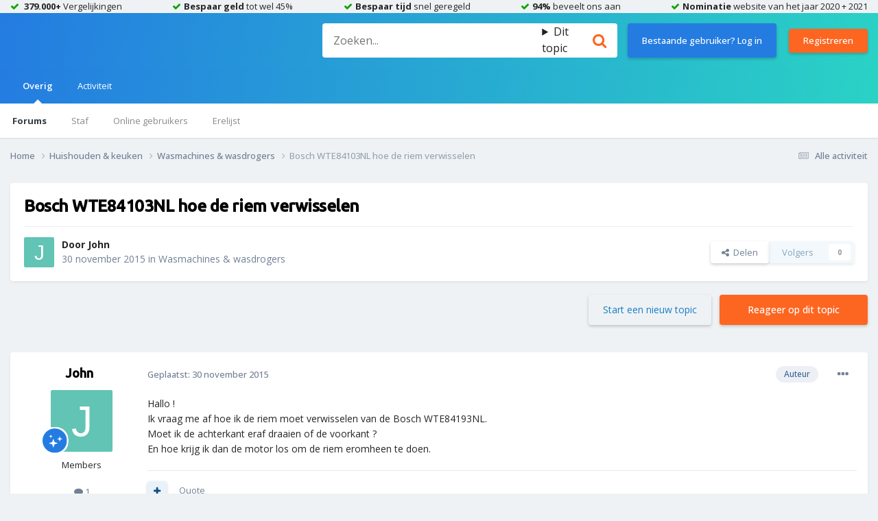

--- FILE ---
content_type: text/html;charset=UTF-8
request_url: https://community.slimster.nl/topic/110-bosch-wte84103nl-hoe-de-riem-verwisselen/
body_size: 19624
content:
<!DOCTYPE html>
<html lang="en-US" dir="ltr">
	<head>
		<meta charset="utf-8">
        
            

<!-- IPS Data Layer Start -->
<script>
    /* IPS Configuration */
    const IpsDataLayerConfig = {"_events":{"account_login":{"enabled":true,"formatted_name":"community_account_login"},"account_logout":{"enabled":true,"formatted_name":"community_account_logout"},"account_register":{"enabled":true,"formatted_name":"community_account_register"},"content_comment":{"enabled":true,"formatted_name":"community_content_comment"},"content_create":{"enabled":true,"formatted_name":"community_content_create"},"content_react":{"enabled":true,"formatted_name":"community_content_react"},"content_view":{"enabled":false,"formatted_name":"community_content_view"},"search":{"enabled":true,"formatted_name":"community_search"}},"_properties":{"content_container_url":{"event_keys":["content_*","filter_*","sort","file_download"],"pii":false,"formatted_name":"content_container_url","enabled":true,"type":"string","page_level":true},"content_id":{"event_keys":["content_*","file_download"],"pii":false,"formatted_name":"content_id","enabled":true,"type":"number","page_level":true},"author_name":{"event_keys":["content_*","social_reply","file_download"],"pii":true,"formatted_name":"author_name","enabled":true,"type":"string","page_level":true},"content_title":{"event_keys":["content_*","file_download"],"pii":true,"formatted_name":"content_title","enabled":true,"type":"string","page_level":true},"content_url":{"event_keys":["content_*","file_download"],"pii":false,"formatted_name":"content_url","enabled":true,"type":"string","page_level":true},"author_id":{"event_keys":["content_*","social_reply","file_download"],"pii":true,"formatted_name":"author_id","enabled":true,"type":"number | string","replace_with_sso":true,"page_level":true},"comment_type":{"event_keys":["content_comment","content_react","content_quote"],"pii":false,"formatted_name":"comment_type","enabled":true,"type":"string","page_level":false},"comment_url":{"event_keys":["content_comment","content_react","content_quote"],"pii":false,"formatted_name":"comment_url","enabled":true,"type":"string","page_level":false},"community_area":{"event_keys":["filter_*","sort"],"pii":false,"formatted_name":"community_area","enabled":true,"type":"string","page_level":true},"content_age":{"event_keys":["content_*","file_download"],"pii":false,"formatted_name":"content_age","enabled":true,"type":"number","page_level":true},"content_area":{"event_keys":["content_*","filter_*","sort","file_download"],"pii":false,"formatted_name":"content_area","enabled":true,"type":"string","page_level":true},"content_container_id":{"event_keys":["content_*","filter_*","sort","file_download"],"pii":false,"formatted_name":"content_container_id","enabled":true,"type":"number","page_level":true},"content_container_name":{"event_keys":["content_*","filter_*","sort","file_download"],"pii":false,"formatted_name":"content_container_name","enabled":true,"type":"string","page_level":true},"content_container_path":{"event_keys":["content_*"],"pii":false,"formatted_name":"content_container_path","enabled":false,"type":"array","page_level":true,"default":[]},"content_container_type":{"event_keys":["content_*","filter_*","sort","file_download"],"pii":false,"formatted_name":"content_container_type","enabled":true,"type":"string","page_level":true},"content_type":{"event_keys":["content_*","filter_*","sort","file_download"],"pii":false,"formatted_name":"content_type","enabled":true,"type":"string","page_level":true},"file_name":{"event_keys":["file_download"],"pii":false,"formatted_name":"file_name","enabled":true,"type":"string","page_level":false},"ips_time":{"event_keys":["*"],"pii":false,"formatted_name":"ips_time","enabled":true,"type":"number","page_level":true},"page_number":{"event_keys":["content_view","query","filter","sort"],"pii":false,"formatted_name":"page_number","enabled":true,"type":"number","page_level":true},"comment_id":{"event_keys":["content_comment","content_react","content_quote"],"pii":false,"formatted_name":"comment_id","enabled":true,"type":"number","page_level":false},"logged_in":{"event_keys":[],"pii":false,"formatted_name":"logged_in","enabled":true,"type":"number","page_level":true},"logged_in_time":{"event_keys":[],"pii":false,"formatted_name":"logged_in_time","enabled":true,"type":"number","page_level":true},"member_group":{"event_keys":[],"pii":false,"formatted_name":"member_group","enabled":true,"type":"string","page_level":true},"member_group_id":{"event_keys":[],"pii":false,"formatted_name":"member_group_id","enabled":true,"type":"number","page_level":true},"member_id":{"event_keys":[],"pii":true,"formatted_name":"member_id","enabled":true,"type":"number | string","page_level":true,"replace_with_sso":true},"member_name":{"event_keys":[],"pii":true,"formatted_name":"member_name","enabled":true,"type":"string","page_level":true},"profile_group":{"event_keys":["social_*"],"pii":false,"formatted_name":"profile_group","enabled":true,"type":"string","page_level":true},"profile_group_id":{"event_keys":["social_*"],"pii":false,"formatted_name":"profile_group_id","enabled":true,"type":"number","page_level":true},"profile_id":{"event_keys":["social_*"],"pii":true,"formatted_name":"profile_id","enabled":true,"type":"number | string","page_level":true,"replace_with_sso":true},"profile_name":{"event_keys":["social_*"],"pii":true,"formatted_name":"profile_name","enabled":true,"type":"string","page_level":true},"reaction_type":{"event_keys":["content_react"],"pii":false,"formatted_name":"reaction_type","enabled":true,"type":"string","page_level":false},"sort_by":{"event_keys":["*sort"],"pii":false,"formatted_name":"sort_by","enabled":true,"type":"string","page_level":true},"sort_direction":{"event_keys":["*sort"],"pii":false,"formatted_name":"sort_direction","enabled":true,"type":"string","page_level":true},"view_location":{"event_keys":["*_view"],"pii":false,"formatted_name":"view_location","enabled":true,"type":"string","page_level":true,"default":"page"},"query":{"event_keys":["search"],"pii":false,"formatted_name":"query","enabled":true,"type":"string","page_level":false},"filter_title":{"event_keys":["filter_*"],"pii":false,"formatted_name":"filter_title","enabled":true,"type":"string","page_level":false},"ips_key":{"event_keys":["*"],"pii":false,"formatted_name":"ips_key","enabled":false,"type":"string","page_level":true}},"_pii":true,"_pii_groups":[["author_id","author_name"],["member_id","member_name"],["profile_id","profile_name"]]};

    /* IPS Context */
    const IpsDataLayerContext = {"content_container_url":"https:\/\/community.slimster.nl\/forum\/24-wasmachines-wasdrogers\/","content_id":110,"author_name":"John","content_title":"Bosch WTE84103NL hoe de riem verwisselen","content_url":"https:\/\/community.slimster.nl\/topic\/110-bosch-wte84103nl-hoe-de-riem-verwisselen\/","author_id":135,"community_area":"Forum","content_age":3702,"content_area":"Forum","content_container_id":24,"content_container_name":"Wasmachines &amp; wasdrogers","content_container_type":"forums","content_type":"topic","ips_time":null,"page_number":null,"logged_in":0,"logged_in_time":null,"member_group":"Guests","member_group_id":2,"member_id":null,"member_name":null,"profile_group":null,"profile_group_id":null,"profile_id":null,"profile_name":null,"sort_by":null,"sort_direction":null,"view_location":"page"};

    /* IPS Events */
    const IpsDataLayerEvents = [];
</script>


<!-- Handlers -->

<!-- Initializers -->
<script> let initcodegtm = context => { if ( !(context instanceof Object) ) { return; } /* Set the key and time */ let ips_time = IpsDataLayerConfig._properties.ips_time.enabled ? IpsDataLayerConfig._properties.ips_time.formatted_name : false; let ips_key = IpsDataLayerConfig._properties.ips_key.enabled ? IpsDataLayerConfig._properties.ips_key.formatted_name : false; if ( ips_time ) { context[ips_time] = Math.floor( Date.now() / 1000 ); } if ( ips_key ) { let s = i => { return Math.floor((1 + Math.random()) * Math.pow(16, i)) .toString(16) .substring(1); }; let mt = Date.now(); let sec = Math.floor(mt / 1000); let secString = sec.toString(16); secString = secString.substring( secString.length - 8 ); let ms = ( mt - ( sec * 1000 ) ) * 1000; /* milliseconds*/ let msString = (ms + 0x100000).toString(16).substring(1); let randomId = secString + msString + s(1) + '.' + s(4) + s(4); context[ips_key] = randomId; } for ( let i in context ) { if ( context[i] === null ) { context[i] = undefined; } } try { if (context instanceof Object) { window.dataLayer = window.dataLayer || []; window.dataLayer.push(context); return; } Debug.log( 'Invalid Data Layer Context: The IPS GTM Data Layer Initializer failed because the context wasn\'t an Object' ); } catch (e) { Debug.error('Bad Data Layer Initializer: Event initializer failed!'); } }; initcodegtm(IpsDataLayerContext || {}); </script>
<!-- END Initializers -->

<!-- Head Snippets -->

<!-- Google Tag Manager -->
<script>(function(w,d,s,l,i){w[l]=w[l]||[];w[l].push({'gtm.start':
new Date().getTime(),event:'gtm.js'});var f=d.getElementsByTagName(s)[0],
j=d.createElement(s),dl=l!='dataLayer'?'&l='+l:'';j.async=true;j.src=
'https://www.googletagmanager.com/gtm.js?id='+i+dl;f.parentNode.insertBefore(j,f);
})(window,document,'script','dataLayer','GTM-K72BH8');</script>
<!-- End Google Tag Manager -->

<!-- END Head Snippets -->

<!-- Event Callbacks -->
<script>
const IpsDataLayerEventHandlers = [
    ( () => _event => { try { if ( (_event._properties instanceof Object) && (typeof _event._key === 'string')) { window.dataLayer = window.dataLayer || []; let properties = {}; for ( let pKey in _event._properties ) { properties[_event._key + '.' + pKey] = _event._properties[pKey]; } window.dataLayer.push( { ...properties, 'event': _event._key } ); return; } Debug.log( 'Invalid Data Layer Event: An event wasn\'t processed by the IPS GTM Data Layer Handler. The event\'s _key has to be a string, and its _properties has to be an Object.' ); } catch (e) { Debug.error( e ); } } )
];
</script>
<!-- END Event Callbacks -->

<!-- Properties Callbacks -->
<script>
const IpsDataLayerPropertiesHandlers = [
    ( () => _properties => { try { if ( _properties instanceof Object ) { delete _properties.event; /* this cannot be set since this handler is NOT for adding GTM events*/ window.dataLayer = window.dataLayer || []; window.dataLayer.push( _properties ); } } catch (e) { Debug.error( e ); } } )
];
</script>
<!-- END Properties Callbacks -->

<!-- END Handlers -->

<!-- IPS Data Layer End -->
        
		<title>Bosch WTE84103NL hoe de riem verwisselen - Wasmachines &amp; wasdrogers - Slimster Community</title>
		
		
		
		

	<meta name="viewport" content="width=device-width, initial-scale=1">


	
	


	<meta name="twitter:card" content="summary" />


	
		<meta name="twitter:site" content="@slimsternl" />
	


	
		
			
				<meta property="og:title" content="Bosch WTE84103NL hoe de riem verwisselen">
			
		
	

	
		
			
				<meta property="og:type" content="website">
			
		
	

	
		
			
				<meta property="og:url" content="https://community.slimster.nl/topic/110-bosch-wte84103nl-hoe-de-riem-verwisselen/">
			
		
	

	
		
			
				<meta name="description" content="Hallo ! Ik vraag me af hoe ik de riem moet verwisselen van de Bosch WTE84193NL. Moet ik de achterkant eraf draaien of de voorkant ? En hoe krijg ik dan de motor los om de riem eromheen te doen.">
			
		
	

	
		
			
				<meta property="og:description" content="Hallo ! Ik vraag me af hoe ik de riem moet verwisselen van de Bosch WTE84193NL. Moet ik de achterkant eraf draaien of de voorkant ? En hoe krijg ik dan de motor los om de riem eromheen te doen.">
			
		
	

	
		
			
				<meta property="og:updated_time" content="2015-12-02T09:33:38Z">
			
		
	

	
		
			
				<meta property="og:site_name" content="Slimster Community">
			
		
	

	
		
			
				<meta property="og:locale" content="en_US">
			
		
	


	
		<link rel="canonical" href="https://community.slimster.nl/topic/110-bosch-wte84103nl-hoe-de-riem-verwisselen/" />
	

	
		<link as="style" rel="preload" href="https://community.slimster.nl/applications/core/interface/ckeditor/ckeditor/skins/ips/editor.css?t=O2CD" />
	





<link rel="manifest" href="https://community.slimster.nl/manifest.webmanifest/">
<meta name="msapplication-config" content="https://community.slimster.nl/browserconfig.xml/">
<meta name="msapplication-starturl" content="/">
<meta name="application-name" content="Slimster Community">
<meta name="apple-mobile-web-app-title" content="Slimster Community">

	<meta name="theme-color" content="#ffffff">










<link rel="preload" href="//community.slimster.nl/applications/core/interface/font/fontawesome-webfont.woff2?v=4.7.0" as="font" crossorigin="anonymous">
		


	<link rel="preconnect" href="https://fonts.googleapis.com">
	<link rel="preconnect" href="https://fonts.gstatic.com" crossorigin>
	
		
		
			<link href="https://fonts.googleapis.com/css2?family=Open%20Sans:wght@300;400;500;600;700&display=swap" rel="stylesheet">
		
	



	<link rel='stylesheet' href='https://community.slimster.nl/uploads/css_built_1/341e4a57816af3ba440d891ca87450ff_framework.css?v=c620c991361710411269' media='all'>

	<link rel='stylesheet' href='https://community.slimster.nl/uploads/css_built_1/05e81b71abe4f22d6eb8d1a929494829_responsive.css?v=c620c991361710411269' media='all'>

	<link rel='stylesheet' href='https://community.slimster.nl/uploads/css_built_1/20446cf2d164adcc029377cb04d43d17_flags.css?v=c620c991361710411269' media='all'>

	<link rel='stylesheet' href='https://community.slimster.nl/uploads/css_built_1/90eb5adf50a8c640f633d47fd7eb1778_core.css?v=c620c991361710411269' media='all'>

	<link rel='stylesheet' href='https://community.slimster.nl/uploads/css_built_1/5a0da001ccc2200dc5625c3f3934497d_core_responsive.css?v=c620c991361710411269' media='all'>

	<link rel='stylesheet' href='https://community.slimster.nl/uploads/css_built_1/62e269ced0fdab7e30e026f1d30ae516_forums.css?v=c620c991361710411269' media='all'>

	<link rel='stylesheet' href='https://community.slimster.nl/uploads/css_built_1/76e62c573090645fb99a15a363d8620e_forums_responsive.css?v=c620c991361710411269' media='all'>

	<link rel='stylesheet' href='https://community.slimster.nl/uploads/css_built_1/ebdea0c6a7dab6d37900b9190d3ac77b_topics.css?v=c620c991361710411269' media='all'>





<link rel='stylesheet' href='https://community.slimster.nl/uploads/css_built_1/258adbb6e4f3e83cd3b355f84e3fa002_custom.css?v=c620c991361710411269' media='all'>




		
		

	
	<link rel='shortcut icon' href='https://community.slimster.nl/uploads/monthly_2022_02/1025808752_favicon1.ico' type="image/x-icon">

      	<link rel="preconnect" href="https://fonts.googleapis.com">
      	<link rel="preconnect" href="https://fonts.gstatic.com" crossorigin>
      	<link href="https://fonts.googleapis.com/css2?family=Ubuntu:wght@400;500&display=swap" rel="stylesheet">
	</head>
	<body class='ipsApp ipsApp_front ipsJS_none ipsClearfix' data-controller='core.front.core.app,core.front.core.dataLayer' data-message="" data-pageApp='forums' data-pageLocation='front' data-pageModule='forums' data-pageController='topic' data-pageID='110'  >
		
        

        
            

<!-- IPS Data Body Start -->

<!-- Handlers -->

<!-- Google Tag Manager (noscript) -->
<noscript><iframe src="https://www.googletagmanager.com/ns.html?id=GTM-K72BH8"
height="0" width="0" style="display:none;visibility:hidden"></iframe></noscript>
<!-- End Google Tag Manager (noscript) -->

<!-- END Handlers -->

<!-- IPS Data Layer Body End -->
        
		  <a href='#ipsLayout_mainArea' class='ipsHide' title='Ga naar de hoofdinhoud op deze pagina' accesskey='m'>Ga naar inhoud</a>
		
        <div class="ipsLayout_container header__usps">
                <ul>
                    <li>
                        <span>
                            <b>379.000+</b> Vergelijkingen
                        </span>
                    </li>
                    <li class="usp--hidden">
                        <span>
                            <b>Bespaar geld</b> tot wel 45%
                        </span>
                    </li>
                    <li class="usp--hidden">
                        <span>
                            <b>Bespaar tijd</b> snel geregeld
                        </span>
                    </li>
                    <li class="usp--hidden">
                        <span>
                            <b>94%</b> beveelt ons aan
                        </span>
                    </li>
                    <li class="usp--hidden">
                        <span>
                            <b>Nominatie</b> website van het jaar 2020 + 2021
                        </span>
                    </li>
                </ul>
            </div>
			<div id='ipsLayout_header' class='ipsClearfix'>
				





				<header>
					<div class='ipsLayout_container'>
						


<a href='https://community.slimster.nl/' id='elLogo' accesskey='1'>
  <!-- <img src="https://community.slimster.nl/uploads/monthly_2022_02/slimster-logo-white.png.bc0dc76f9fa7a03ea1767179e4ce0e98.png" alt='Slimster Community'>-->
  <svg xmlns="https://www.w3.org/2000/svg" xmlns:xlink="https://www.w3.org/1999/xlink" id="slimster-logo-white" x="0px" y="0px" viewBox="0 0 793.19 129.04" style="enable-background:new 0 0 793.19 129.04; max-width: 200px" xml:space="preserve" class="svg-icon svg-logo-white">
                            <style type="text/css">
                                .st0{fill:#FFFFFF;}
                            </style>
    <g>
                        <path class="st0" d="M188.02,64.73c-2.84-0.79-6.07-1.47-9.69-2.04c-3.62-0.57-7.03-1.25-10.23-2.04c-3.2-0.79-5.93-1.73-8.2-2.81                                     c-2.27-1.07-3.41-2.52-3.41-4.33c0-1.7,0.99-3.08,2.98-4.16c1.99-1.08,5.82-1.62,11.51-1.62c4.83,0,9.37,0.57,13.63,1.7                                     c4.26,1.13,8.88,3,13.85,5.61l7.88-21.24c-9.52-5.55-20.6-8.33-33.23-8.33c-6.39,0-12.33,0.54-17.79,1.61                                     c-5.47,1.08-10.16,2.8-14.06,5.18c-3.91,2.38-7,5.41-9.27,9.09c-2.28,3.68-3.41,8.07-3.41,13.17c0,4.53,0.99,8.32,2.98,11.38                                     c1.99,3.06,4.83,5.64,8.52,7.73c3.69,2.1,8.17,3.88,13.42,5.35c5.25,1.48,11.08,2.89,17.47,4.25c4.69,1.02,8.1,2.21,10.23,3.57                                     c2.13,1.36,3.2,3.12,3.2,5.27c0,2.72-1.49,4.96-4.47,6.71c-2.98,1.76-7.88,2.63-14.7,2.63c-5.96,0-11.43-0.68-16.41-2.04                                     c-4.97-1.36-8.88-2.83-11.72-4.42l-9.38,19.71c5.97,3.29,12.22,5.55,18.75,6.8c6.53,1.25,12.57,1.87,18.11,1.87                                     c6.53,0,12.68-0.57,18.43-1.7c5.75-1.13,10.72-2.92,14.91-5.35c4.19-2.43,7.49-5.63,9.91-9.6c2.41-3.96,3.62-8.83,3.62-14.61                                     c0-7.48-2.1-13.34-6.28-17.59C200.98,70.25,195.26,67,188.02,64.73 M221.24,123.51h28L249.16,0.17l-28,9.47L221.24,123.51z                                         M262.06,123.4h28.22V25.53h-28.22V123.4z M262.06,17.73h28.22V0.17h-28.22V17.73z M447.54,34.75c-3.5-2.87-7.87-5.13-13.12-6.76                                     c-5.25-1.63-11.23-2.45-17.93-2.45c-6.56,0-12.77,0.71-18.6,2.11c-5.83,1.41-10.72,3.63-14.65,6.68c-2.33-2.48-5.65-4.57-9.95-6.25                                     c-4.3-1.69-9.95-2.54-16.95-2.54c-10.65,0-19.03,2.87-25.16,8.62v-8.78h-28.22v98.14h28.22V57.48c1.17-3.04,3.32-5.49,6.45-7.35                                     c3.13-1.86,6.82-2.79,11.05-2.79c6.26,0,10.86,1.44,13.78,4.31c2.92,2.87,4.37,6,4.37,9.38v62.48h28V58.16                                     c1.17-3.27,3.28-5.89,6.34-7.86c3.06-1.97,6.71-2.96,10.94-2.96c6.27,0,10.86,1.44,13.78,4.31c2.91,2.87,4.37,6,4.37,9.38v62.31h28                                     V58.16c0-4.73-0.91-9.1-2.73-13.1C453.71,41.06,451.05,37.62,447.54,34.75 M526.16,64.74c-2.84-0.79-6.07-1.47-9.7-2.04                                     c-3.62-0.57-7.03-1.25-10.22-2.04c-3.2-0.79-5.93-1.72-8.2-2.8c-2.27-1.08-3.41-2.52-3.41-4.33c0-1.7,0.99-3.08,2.98-4.16                                     c1.99-1.08,5.82-1.62,11.51-1.62c4.82,0,9.37,0.57,13.63,1.7c4.26,1.13,8.88,3,13.85,5.61l7.88-21.24                                     c-9.52-5.55-20.6-8.32-33.24-8.32c-6.39,0-12.32,0.54-17.79,1.61c-5.47,1.08-10.16,2.8-14.06,5.18c-3.91,2.38-7,5.41-9.27,9.09                                     c-2.28,3.68-3.41,8.07-3.41,13.17c0,4.53,0.99,8.33,2.98,11.38c1.99,3.06,4.83,5.63,8.52,7.73c3.7,2.1,8.17,3.88,13.43,5.35                                     c5.25,1.47,11.08,2.89,17.47,4.25c4.69,1.02,8.09,2.21,10.22,3.57c2.13,1.36,3.2,3.12,3.2,5.27c0,2.72-1.49,4.96-4.47,6.71                                     c-2.99,1.75-7.88,2.63-14.7,2.63c-5.97,0-11.44-0.68-16.41-2.04c-4.97-1.36-8.88-2.83-11.72-4.42l-9.38,19.71                                     c5.97,3.29,12.21,5.55,18.75,6.79c6.54,1.25,12.57,1.87,18.11,1.87c6.53,0,12.68-0.57,18.43-1.7c5.75-1.13,10.72-2.91,14.91-5.35                                     c4.19-2.43,7.49-5.63,9.91-9.6c2.41-3.97,3.62-8.84,3.62-14.61c0-7.48-2.1-13.34-6.28-17.59                                     C539.12,70.26,533.41,67.01,526.16,64.74 M602.11,101.59c-3.36,0-5.98-0.62-7.88-1.86c-1.9-1.24-2.84-3.43-2.84-6.59V47h21V25.53                                     h-21V0.17l-27.78,9.3v16.06h-12.46V47h12.46v49.02c0,8.23,2.59,14.85,7.77,19.86c5.18,5.01,12.65,7.52,22.42,7.52                                     c5.1,0,9.07-0.28,11.92-0.85c2.85-0.56,4.99-1.18,6.45-1.86l4.38-23.5c-2.04,1.35-4.34,2.43-6.89,3.21                                     C607.11,101.2,604.59,101.59,602.11,101.59 M708.93,37.45c-4.23-4-9.33-6.99-15.31-8.96c-5.98-1.97-12.54-2.96-19.69-2.96                                     c-7.58,0-14.51,1.13-20.78,3.38c-6.27,2.26-11.63,5.55-16.08,9.89c-4.45,4.34-7.91,9.63-10.39,15.89                                     c-2.48,6.26-3.72,13.33-3.72,21.21c0,15.44,4.34,27.21,13.01,35.33c8.67,8.11,21.18,12.17,37.52,12.17c7.87,0,14.8-1.13,20.78-3.38                                     c5.98-2.25,11.67-6.08,17.06-11.49l-19.03-13.86c-2.48,2.59-5.18,4.37-8.1,5.33c-2.91,0.96-6.2,1.43-9.84,1.43                                     c-2.62,0-5.21-0.31-7.76-0.93c-2.55-0.62-4.89-1.57-7-2.87c-2.11-1.29-3.93-2.84-5.47-4.65c-1.53-1.8-2.51-3.89-2.95-6.26h70.21                                     c0.29-0.9,0.51-2.33,0.66-4.31c0.14-1.97,0.22-4.87,0.22-8.71c0-8.12-1.17-15.18-3.5-21.21C716.44,46.47,713.16,41.45,708.93,37.45                                         M651.19,65.59c0.73-5.52,3.14-10.05,7.22-13.6c4.08-3.55,9.18-5.32,15.31-5.32c5.54,0,10.1,1.77,13.67,5.32                                     c3.57,3.55,5.79,8.09,6.67,13.6H651.19z M786.04,26.63c-2.7-0.73-5.51-1.1-8.42-1.1c-7.59,0-13.64,2.2-18.16,6.59v-6.59h-28.21                                     v97.81h28.21V57.65c0.58-3.15,2-5.66,4.27-7.52c2.26-1.86,5.5-2.79,9.73-2.79c2.62,0,4.78,0.28,6.45,0.85                                     c1.67,0.57,3.17,1.3,4.49,2.2l8.75-20.29C791.1,28.52,788.73,27.37,786.04,26.63"></path>
                    </g>
    <polygon class="st0" points="84.75,123.34 65.34,103.92 19.91,103.92 19.91,44.71 79.19,44.71 79.19,90.03 98.54,109.38                                 98.54,25.36 0.56,25.36 0.56,123.34 "></polygon>
    <rect x="39.67" y="64.47" class="st0" width="19.76" height="19.76"></rect>
    </svg>
</a>

                      	

	<div id="elSearchWrapper">
		<div id='elSearch' data-controller="core.front.core.quickSearch">
			<form accept-charset='utf-8' action='//community.slimster.nl/search/?do=quicksearch' method='post'>
                <input type='search' id='elSearchField' placeholder='Zoeken...' name='q' autocomplete='off' aria-label='Zoeken'>
                <details class='cSearchFilter'>
                    <summary class='cSearchFilter__text'></summary>
                    <ul class='cSearchFilter__menu'>
                        
                        <li><label><input type="radio" name="type" value="all" ><span class='cSearchFilter__menuText'>Overal</span></label></li>
                        
                            
                                <li><label><input type="radio" name="type" value='contextual_{&quot;type&quot;:&quot;forums_topic&quot;,&quot;nodes&quot;:24}' checked><span class='cSearchFilter__menuText'>Dit forum</span></label></li>
                            
                                <li><label><input type="radio" name="type" value='contextual_{&quot;type&quot;:&quot;forums_topic&quot;,&quot;item&quot;:110}' checked><span class='cSearchFilter__menuText'>Dit topic</span></label></li>
                            
                        
                        
                            <li><label><input type="radio" name="type" value="core_statuses_status"><span class='cSearchFilter__menuText'>Statusupdates</span></label></li>
                        
                            <li><label><input type="radio" name="type" value="forums_topic"><span class='cSearchFilter__menuText'>Topics</span></label></li>
                        
                            <li><label><input type="radio" name="type" value="core_members"><span class='cSearchFilter__menuText'>Leden</span></label></li>
                        
                    </ul>
                </details>
				<button class='cSearchSubmit' type="submit" aria-label='Zoeken'><i class="fa fa-search"></i></button>
			</form>
		</div>
	</div>

						
							

	<ul id='elUserNav' class='ipsList_inline cSignedOut ipsResponsive_showDesktop'>
		
		<li id='elSignInLink'>
			<a href='https://community.slimster.nl/login/' data-ipsMenu-closeOnClick="false" data-ipsMenu id='elUserSignIn' class='ipsButton ipsButton_normal'>
				Bestaande gebruiker? Log in
			</a>
			
<div id='elUserSignIn_menu' class='ipsMenu ipsMenu_auto ipsHide'>
	<form accept-charset='utf-8' method='post' action='https://community.slimster.nl/login/'>
		<input type="hidden" name="csrfKey" value="489b22d5680f261feba10ca37ae29a1e">
		<input type="hidden" name="ref" value="aHR0cHM6Ly9jb21tdW5pdHkuc2xpbXN0ZXIubmwvdG9waWMvMTEwLWJvc2NoLXd0ZTg0MTAzbmwtaG9lLWRlLXJpZW0tdmVyd2lzc2VsZW4v">
		<div data-role="loginForm">
			
			
			
				
<div class="ipsPad ipsForm ipsForm_vertical">
	<h4 class="ipsType_sectionHead">Inloggen</h4>
	<br><br>
	<ul class='ipsList_reset'>
		<li class="ipsFieldRow ipsFieldRow_noLabel ipsFieldRow_fullWidth">
			
			
				<input type="email" placeholder="E-mailadres" name="auth" autocomplete="email">
			
		</li>
		<li class="ipsFieldRow ipsFieldRow_noLabel ipsFieldRow_fullWidth">
			<input type="password" placeholder="Wachtwoord" name="password" autocomplete="current-password">
		</li>
		<li class="ipsFieldRow ipsFieldRow_checkbox ipsClearfix">
			<span class="ipsCustomInput">
				<input type="checkbox" name="remember_me" id="remember_me_checkbox" value="1" checked aria-checked="true">
				<span></span>
			</span>
			<div class="ipsFieldRow_content">
				<label class="ipsFieldRow_label" for="remember_me_checkbox">Laat me ingelogd blijven</label>
				<span class="ipsFieldRow_desc">Niet aangewezen op gedeelde computers</span>
			</div>
		</li>
		<li class="ipsFieldRow ipsFieldRow_fullWidth">
			<button type="submit" name="_processLogin" value="usernamepassword" class="ipsButton ipsButton_primary ipsButton_small" id="elSignIn_submit">Inloggen</button>
			
				<p class="ipsType_right ipsType_small">
					
						<a href='https://community.slimster.nl/lostpassword/' data-ipsDialog data-ipsDialog-title='Wachtwoord vergeten?'>
					
					Wachtwoord vergeten?</a>
				</p>
			
		</li>
	</ul>
</div>
			
		</div>
	</form>
</div>
		</li>
		
			<li>
				
					<a href='https://mijn.slimster.nl' target="_blank" rel="noopener" class='ipsButton ipsButton_normal ipsButton_primary'>Registreren</a>
				
			</li>
		
	</ul>

							
<ul class='ipsMobileHamburger ipsList_reset ipsResponsive_hideDesktop'>
	<li data-ipsDrawer data-ipsDrawer-drawerElem='#elMobileDrawer'>
		<a href='#' >
			
			
				
			
			
			
			<i class='fa fa-navicon'></i>
		</a>
	</li>
</ul>
						
					</div>
				</header>
				

	<nav data-controller='core.front.core.navBar' class=' ipsResponsive_showDesktop'>
		<div class='ipsNavBar_primary ipsLayout_container '>
			<ul data-role="primaryNavBar" class='ipsClearfix'>
				


	
		
		
			
		
		<li class='ipsNavBar_active' data-active id='elNavSecondary_1' data-role="navBarItem" data-navApp="core" data-navExt="CustomItem">
			
			
				<a href="https://community.slimster.nl"  data-navItem-id="1" data-navDefault>
					Overig<span class='ipsNavBar_active__identifier'></span>
				</a>
			
			
				<ul class='ipsNavBar_secondary ' data-role='secondaryNavBar'>
					


	
	

	
		
		
			
		
		<li class='ipsNavBar_active' data-active id='elNavSecondary_10' data-role="navBarItem" data-navApp="forums" data-navExt="Forums">
			
			
				<a href="https://community.slimster.nl"  data-navItem-id="10" data-navDefault>
					Forums<span class='ipsNavBar_active__identifier'></span>
				</a>
			
			
		</li>
	
	

	
	

	
		
		
		<li  id='elNavSecondary_12' data-role="navBarItem" data-navApp="core" data-navExt="StaffDirectory">
			
			
				<a href="https://community.slimster.nl/staff/"  data-navItem-id="12" >
					Staf<span class='ipsNavBar_active__identifier'></span>
				</a>
			
			
		</li>
	
	

	
		
		
		<li  id='elNavSecondary_13' data-role="navBarItem" data-navApp="core" data-navExt="OnlineUsers">
			
			
				<a href="https://community.slimster.nl/online/"  data-navItem-id="13" >
					Online gebruikers<span class='ipsNavBar_active__identifier'></span>
				</a>
			
			
		</li>
	
	

	
		
		
		<li  id='elNavSecondary_14' data-role="navBarItem" data-navApp="core" data-navExt="Leaderboard">
			
			
				<a href="https://community.slimster.nl/leaderboard/"  data-navItem-id="14" >
					Erelijst<span class='ipsNavBar_active__identifier'></span>
				</a>
			
			
		</li>
	
	

					<li class='ipsHide' id='elNavigationMore_1' data-role='navMore'>
						<a href='#' data-ipsMenu data-ipsMenu-appendTo='#elNavigationMore_1' id='elNavigationMore_1_dropdown'>Meer <i class='fa fa-caret-down'></i></a>
						<ul class='ipsHide ipsMenu ipsMenu_auto' id='elNavigationMore_1_dropdown_menu' data-role='moreDropdown'></ul>
					</li>
				</ul>
			
		</li>
	
	

	
		
		
		<li  id='elNavSecondary_2' data-role="navBarItem" data-navApp="core" data-navExt="CustomItem">
			
			
				<a href="https://community.slimster.nl/discover/"  data-navItem-id="2" >
					Activiteit<span class='ipsNavBar_active__identifier'></span>
				</a>
			
			
				<ul class='ipsNavBar_secondary ipsHide' data-role='secondaryNavBar'>
					


	
		
		
		<li  id='elNavSecondary_4' data-role="navBarItem" data-navApp="core" data-navExt="AllActivity">
			
			
				<a href="https://community.slimster.nl/discover/"  data-navItem-id="4" >
					Alle activiteit<span class='ipsNavBar_active__identifier'></span>
				</a>
			
			
		</li>
	
	

	
	

	
	

	
	

	
		
		
		<li  id='elNavSecondary_8' data-role="navBarItem" data-navApp="core" data-navExt="Search">
			
			
				<a href="https://community.slimster.nl/search/"  data-navItem-id="8" >
					Zoeken<span class='ipsNavBar_active__identifier'></span>
				</a>
			
			
		</li>
	
	

	
	

					<li class='ipsHide' id='elNavigationMore_2' data-role='navMore'>
						<a href='#' data-ipsMenu data-ipsMenu-appendTo='#elNavigationMore_2' id='elNavigationMore_2_dropdown'>Meer <i class='fa fa-caret-down'></i></a>
						<ul class='ipsHide ipsMenu ipsMenu_auto' id='elNavigationMore_2_dropdown_menu' data-role='moreDropdown'></ul>
					</li>
				</ul>
			
		</li>
	
	

				<li class='ipsHide' id='elNavigationMore' data-role='navMore'>
					<a href='#' data-ipsMenu data-ipsMenu-appendTo='#elNavigationMore' id='elNavigationMore_dropdown'>Meer</a>
					<ul class='ipsNavBar_secondary ipsHide' data-role='secondaryNavBar'>
						<li class='ipsHide' id='elNavigationMore_more' data-role='navMore'>
							<a href='#' data-ipsMenu data-ipsMenu-appendTo='#elNavigationMore_more' id='elNavigationMore_more_dropdown'>Meer <i class='fa fa-caret-down'></i></a>
							<ul class='ipsHide ipsMenu ipsMenu_auto' id='elNavigationMore_more_dropdown_menu' data-role='moreDropdown'></ul>
						</li>
					</ul>
				</li>
			</ul>
		</div>
	</nav>

				
<ul id='elMobileNav' class='ipsResponsive_hideDesktop' data-controller='core.front.core.mobileNav'>
	
		
			
			
				
				
			
				
					<li id='elMobileBreadcrumb'>
						<a href='https://community.slimster.nl/forum/24-wasmachines-wasdrogers/'>
							<span>Wasmachines &amp; wasdrogers</span>
						</a>
					</li>
				
				
			
				
				
			
		
	
	
	
	<li >
		<a data-action="defaultStream" href='https://community.slimster.nl/discover/'><i class="fa fa-newspaper-o" aria-hidden="true"></i></a>
	</li>

	

	
		<li class='ipsJS_show'>
			<a href='https://community.slimster.nl/search/'><i class='fa fa-search'></i></a>
		</li>
	
</ul>
			</div>
		
		<main id='ipsLayout_body' class='ipsLayout_container'>
			<div id='ipsLayout_contentArea'>
				<div id='ipsLayout_contentWrapper'>
					
<nav class='ipsBreadcrumb ipsBreadcrumb_top ipsFaded_withHover'>
	

	<ul class='ipsList_inline ipsPos_right'>
		
		<li >
			<a data-action="defaultStream" class='ipsType_light '  href='https://community.slimster.nl/discover/'><i class="fa fa-newspaper-o" aria-hidden="true"></i> <span>Alle activiteit</span></a>
		</li>
		
	</ul>

	<ul data-role="breadcrumbList">
		<li>
			<a title="Home" href='https://community.slimster.nl/'>
				<span>Home <i class='fa fa-angle-right'></i></span>
			</a>
		</li>
		
		
			<li>
				
					<a href='https://community.slimster.nl/forum/23-huishouden-keuken/'>
						<span>Huishouden &amp; keuken <i class='fa fa-angle-right' aria-hidden="true"></i></span>
					</a>
				
			</li>
		
			<li>
				
					<a href='https://community.slimster.nl/forum/24-wasmachines-wasdrogers/'>
						<span>Wasmachines &amp; wasdrogers <i class='fa fa-angle-right' aria-hidden="true"></i></span>
					</a>
				
			</li>
		
			<li>
				
					Bosch WTE84103NL hoe de riem verwisselen
				
			</li>
		
	</ul>
</nav>
					
					<div id='ipsLayout_mainArea'>
						<div id='top' class="d-none">
    <script>
      if (typeof googletag !== 'undefined') {
        googletag.cmd.push(function() { googletag.display('top'); });
      }
    </script>
</div>
						
						
						

	




						



<div class='ipsPageHeader ipsResponsive_pull ipsBox ipsPadding sm:ipsPadding:half ipsMargin_bottom'>
		
	
	<div class='ipsFlex ipsFlex-ai:center ipsFlex-fw:wrap ipsGap:4'>
		<div class='ipsFlex-flex:11'>
			<h1 class='ipsType_pageTitle ipsContained_container'>
				

				
				
					<span class='ipsType_break ipsContained'>
						<span>Bosch WTE84103NL hoe de riem verwisselen</span>
					</span>
				
			</h1>
			
			
		</div>
		
	</div>
	<hr class='ipsHr'>
	<div class='ipsPageHeader__meta ipsFlex ipsFlex-jc:between ipsFlex-ai:center ipsFlex-fw:wrap ipsGap:3'>
		<div class='ipsFlex-flex:11'>
			<div class='ipsPhotoPanel ipsPhotoPanel_mini ipsPhotoPanel_notPhone ipsClearfix'>
				


	<a href="https://community.slimster.nl/profile/135-john/" rel="nofollow" data-ipsHover data-ipsHover-width="370" data-ipsHover-target="https://community.slimster.nl/profile/135-john/?do=hovercard" class="ipsUserPhoto ipsUserPhoto_mini" title="Ga naar John's profiel">
		<img src='data:image/svg+xml,%3Csvg%20xmlns%3D%22http%3A%2F%2Fwww.w3.org%2F2000%2Fsvg%22%20viewBox%3D%220%200%201024%201024%22%20style%3D%22background%3A%2362c4b4%22%3E%3Cg%3E%3Ctext%20text-anchor%3D%22middle%22%20dy%3D%22.35em%22%20x%3D%22512%22%20y%3D%22512%22%20fill%3D%22%23ffffff%22%20font-size%3D%22700%22%20font-family%3D%22-apple-system%2C%20BlinkMacSystemFont%2C%20Roboto%2C%20Helvetica%2C%20Arial%2C%20sans-serif%22%3EJ%3C%2Ftext%3E%3C%2Fg%3E%3C%2Fsvg%3E' alt='John' loading="lazy">
	</a>

				<div>
					<p class='ipsType_reset ipsType_blendLinks'>
						<span class='ipsType_normal'>
						
							<strong>Door 


<a href='https://community.slimster.nl/profile/135-john/' rel="nofollow" data-ipsHover data-ipsHover-width='370' data-ipsHover-target='https://community.slimster.nl/profile/135-john/?do=hovercard&amp;referrer=https%253A%252F%252Fcommunity.slimster.nl%252Ftopic%252F110-bosch-wte84103nl-hoe-de-riem-verwisselen%252F' title="Ga naar John's profiel" class="ipsType_break">John</a></strong><br />
							<span class='ipsType_light'><time datetime='2015-11-30T19:32:21Z' title='11/30/2015 07:32  PM' data-short='10 j'>30 november 2015</time> in <a href="https://community.slimster.nl/forum/24-wasmachines-wasdrogers/">Wasmachines &amp; wasdrogers</a></span>
						
						</span>
					</p>
				</div>
			</div>
		</div>
		
			<div class='ipsFlex-flex:01 ipsResponsive_hidePhone'>
				<div class='ipsShareLinks'>
					
						


    <a href='#elShareItem_1800683842_menu' id='elShareItem_1800683842' data-ipsMenu class='ipsShareButton ipsButton ipsButton_verySmall ipsButton_link ipsButton_link--light'>
        <span><i class='fa fa-share-alt'></i></span> &nbsp;Delen
    </a>

    <div class='ipsPadding ipsMenu ipsMenu_auto ipsHide' id='elShareItem_1800683842_menu' data-controller="core.front.core.sharelink">
        <ul class='ipsList_inline'>
            
                <li>
<a href="https://x.com/share?url=https%3A%2F%2Fcommunity.slimster.nl%2Ftopic%2F110-bosch-wte84103nl-hoe-de-riem-verwisselen%2F" class="cShareLink cShareLink_x" target="_blank" data-role="shareLink" title='Share on X' data-ipsTooltip rel='nofollow noopener'>
    <i class="fa fa-x"></i>
</a></li>
            
                <li>
<a href="https://www.facebook.com/sharer/sharer.php?u=https%3A%2F%2Fcommunity.slimster.nl%2Ftopic%2F110-bosch-wte84103nl-hoe-de-riem-verwisselen%2F" class="cShareLink cShareLink_facebook" target="_blank" data-role="shareLink" title='Deel op Facebook' data-ipsTooltip rel='noopener nofollow'>
	<i class="fa fa-facebook"></i>
</a></li>
            
                <li>
<a href="https://www.reddit.com/submit?url=https%3A%2F%2Fcommunity.slimster.nl%2Ftopic%2F110-bosch-wte84103nl-hoe-de-riem-verwisselen%2F&amp;title=Bosch+WTE84103NL+hoe+de+riem+verwisselen" rel="nofollow noopener" class="cShareLink cShareLink_reddit" target="_blank" title='Delen op Reddit' data-ipsTooltip>
	<i class="fa fa-reddit"></i>
</a></li>
            
                <li>
<a href="https://www.linkedin.com/shareArticle?mini=true&amp;url=https%3A%2F%2Fcommunity.slimster.nl%2Ftopic%2F110-bosch-wte84103nl-hoe-de-riem-verwisselen%2F&amp;title=Bosch+WTE84103NL+hoe+de+riem+verwisselen" rel="nofollow noopener" class="cShareLink cShareLink_linkedin" target="_blank" data-role="shareLink" title='Deel op LinkedIn' data-ipsTooltip>
	<i class="fa fa-linkedin"></i>
</a></li>
            
                <li>
<a href="https://pinterest.com/pin/create/button/?url=https://community.slimster.nl/topic/110-bosch-wte84103nl-hoe-de-riem-verwisselen/&amp;media=" class="cShareLink cShareLink_pinterest" rel="nofollow noopener" target="_blank" data-role="shareLink" title='Delen op Pinterest' data-ipsTooltip>
	<i class="fa fa-pinterest"></i>
</a></li>
            
        </ul>
        
            <hr class='ipsHr'>
            <button class='ipsHide ipsButton ipsButton_verySmall ipsButton_light ipsButton_fullWidth ipsMargin_top:half' data-controller='core.front.core.webshare' data-role='webShare' data-webShareTitle='Bosch WTE84103NL hoe de riem verwisselen' data-webShareText='Bosch WTE84103NL hoe de riem verwisselen' data-webShareUrl='https://community.slimster.nl/topic/110-bosch-wte84103nl-hoe-de-riem-verwisselen/'>Meer opties om te delen...</button>
        
    </div>

					
					
                    

					



					



<div data-followApp='forums' data-followArea='topic' data-followID='110' data-controller='core.front.core.followButton'>
	

	<a href='https://community.slimster.nl/login/' rel="nofollow" class="ipsFollow ipsPos_middle ipsButton ipsButton_light ipsButton_verySmall ipsButton_disabled" data-role="followButton" data-ipsTooltip title='Log in om dit te volgen'>
		<span>Volgers</span>
		<span class='ipsCommentCount'>0</span>
	</a>

</div>
				</div>
			</div>
					
	</div>
	
	
</div>








<div class='ipsClearfix'>
	<ul class="ipsToolList ipsToolList_horizontal ipsClearfix ipsSpacer_both ">
		
			<li class='ipsToolList_primaryAction'>
				<span data-controller='forums.front.topic.reply'>
					
						<a href='#replyForm' rel="nofollow" class='ipsButton ipsButton_important ipsButton_medium ipsButton_fullWidth' data-action='replyToTopic'>Reageer op dit topic</a>
					
				</span>
			</li>
		
		
			<li class='ipsResponsive_hidePhone'>
				
					<a href="https://community.slimster.nl/forum/24-wasmachines-wasdrogers/?do=add" rel="nofollow" class='ipsButton ipsButton_link ipsButton_medium ipsButton_fullWidth' title='Start een nieuw topic in dit forum'>Start een nieuw topic</a>
				
			</li>
		
		
	</ul>
</div>

<div id='comments' data-controller='core.front.core.commentFeed,forums.front.topic.view, core.front.core.ignoredComments' data-autoPoll data-baseURL='https://community.slimster.nl/topic/110-bosch-wte84103nl-hoe-de-riem-verwisselen/' data-lastPage data-feedID='topic-110' class='cTopic ipsClear ipsSpacer_top'>
	
			
	

	

<div data-controller='core.front.core.recommendedComments' data-url='https://community.slimster.nl/topic/110-bosch-wte84103nl-hoe-de-riem-verwisselen/?recommended=comments' class='ipsRecommendedComments ipsHide'>
	<div data-role="recommendedComments">
		<h2 class='ipsType_sectionHead ipsType_large ipsType_bold ipsMargin_bottom'>Aanbevolen berichten</h2>
		
	</div>
</div>
	
	<div id="elPostFeed" data-role='commentFeed' data-controller='core.front.core.moderation' >
		<form action="https://community.slimster.nl/topic/110-bosch-wte84103nl-hoe-de-riem-verwisselen/?csrfKey=489b22d5680f261feba10ca37ae29a1e&amp;do=multimodComment" method="post" data-ipsPageAction data-role='moderationTools'>
			
			
				

					

					
					



<a id='comment-265'></a>
<article  id='elComment_265' class='cPost ipsBox ipsResponsive_pull  ipsComment  ipsComment_parent ipsClearfix ipsClear ipsColumns ipsColumns_noSpacing ipsColumns_collapsePhone    '>
	

	

	<div class='cAuthorPane_mobile ipsResponsive_showPhone'>
		<div class='cAuthorPane_photo'>
			<div class='cAuthorPane_photoWrap'>
				


	<a href="https://community.slimster.nl/profile/135-john/" rel="nofollow" data-ipsHover data-ipsHover-width="370" data-ipsHover-target="https://community.slimster.nl/profile/135-john/?do=hovercard" class="ipsUserPhoto ipsUserPhoto_large" title="Ga naar John's profiel">
		<img src='data:image/svg+xml,%3Csvg%20xmlns%3D%22http%3A%2F%2Fwww.w3.org%2F2000%2Fsvg%22%20viewBox%3D%220%200%201024%201024%22%20style%3D%22background%3A%2362c4b4%22%3E%3Cg%3E%3Ctext%20text-anchor%3D%22middle%22%20dy%3D%22.35em%22%20x%3D%22512%22%20y%3D%22512%22%20fill%3D%22%23ffffff%22%20font-size%3D%22700%22%20font-family%3D%22-apple-system%2C%20BlinkMacSystemFont%2C%20Roboto%2C%20Helvetica%2C%20Arial%2C%20sans-serif%22%3EJ%3C%2Ftext%3E%3C%2Fg%3E%3C%2Fsvg%3E' alt='John' loading="lazy">
	</a>

				
				
					<a href="https://community.slimster.nl/profile/135-john/badges/" rel="nofollow">
						
<img src='https://community.slimster.nl/uploads/monthly_2022_07/101362407_Level1-Nieuwster.svg.10e758880400169c8268fbb33fbb8952.svg' loading="lazy" alt="Nieuwster" class="cAuthorPane_badge cAuthorPane_badge--rank ipsOutline ipsOutline:2px" data-ipsTooltip title="Titel: Nieuwster (1/10)">
					</a>
				
			</div>
		</div>
		<div class='cAuthorPane_content'>
			<h3 class='ipsType_sectionHead cAuthorPane_author ipsType_break ipsType_blendLinks ipsFlex ipsFlex-ai:center'>
				


<a href='https://community.slimster.nl/profile/135-john/' rel="nofollow" data-ipsHover data-ipsHover-width='370' data-ipsHover-target='https://community.slimster.nl/profile/135-john/?do=hovercard&amp;referrer=https%253A%252F%252Fcommunity.slimster.nl%252Ftopic%252F110-bosch-wte84103nl-hoe-de-riem-verwisselen%252F' title="Ga naar John's profiel" class="ipsType_break">John</a>
			</h3>
			<div class='ipsType_light ipsType_reset'>
				<a href='https://community.slimster.nl/topic/110-bosch-wte84103nl-hoe-de-riem-verwisselen/?do=findComment&amp;comment=265' rel="nofollow" class='ipsType_blendLinks'>Geplaatst: <time datetime='2015-11-30T19:32:21Z' title='11/30/2015 07:32  PM' data-short='10 j'>30 november 2015</time></a>
				
			</div>
		</div>
	</div>
	<aside class='ipsComment_author cAuthorPane ipsColumn ipsColumn_medium ipsResponsive_hidePhone'>
		<h3 class='ipsType_sectionHead cAuthorPane_author ipsType_blendLinks ipsType_break'><strong>


<a href='https://community.slimster.nl/profile/135-john/' rel="nofollow" data-ipsHover data-ipsHover-width='370' data-ipsHover-target='https://community.slimster.nl/profile/135-john/?do=hovercard&amp;referrer=https%253A%252F%252Fcommunity.slimster.nl%252Ftopic%252F110-bosch-wte84103nl-hoe-de-riem-verwisselen%252F' title="Ga naar John's profiel" class="ipsType_break">John</a></strong>
			
		</h3>
		<ul class='cAuthorPane_info ipsList_reset'>
			<li data-role='photo' class='cAuthorPane_photo'>
				<div class='cAuthorPane_photoWrap'>
					


	<a href="https://community.slimster.nl/profile/135-john/" rel="nofollow" data-ipsHover data-ipsHover-width="370" data-ipsHover-target="https://community.slimster.nl/profile/135-john/?do=hovercard" class="ipsUserPhoto ipsUserPhoto_large" title="Ga naar John's profiel">
		<img src='data:image/svg+xml,%3Csvg%20xmlns%3D%22http%3A%2F%2Fwww.w3.org%2F2000%2Fsvg%22%20viewBox%3D%220%200%201024%201024%22%20style%3D%22background%3A%2362c4b4%22%3E%3Cg%3E%3Ctext%20text-anchor%3D%22middle%22%20dy%3D%22.35em%22%20x%3D%22512%22%20y%3D%22512%22%20fill%3D%22%23ffffff%22%20font-size%3D%22700%22%20font-family%3D%22-apple-system%2C%20BlinkMacSystemFont%2C%20Roboto%2C%20Helvetica%2C%20Arial%2C%20sans-serif%22%3EJ%3C%2Ftext%3E%3C%2Fg%3E%3C%2Fsvg%3E' alt='John' loading="lazy">
	</a>

					
					
						
<img src='https://community.slimster.nl/uploads/monthly_2022_07/101362407_Level1-Nieuwster.svg.10e758880400169c8268fbb33fbb8952.svg' loading="lazy" alt="Nieuwster" class="cAuthorPane_badge cAuthorPane_badge--rank ipsOutline ipsOutline:2px" data-ipsTooltip title="Titel: Nieuwster (1/10)">
					
				</div>
			</li>
			
				<li data-role='group'>Members</li>
				
			
			
				<li data-role='stats' class='ipsMargin_top'>
					<ul class="ipsList_reset ipsType_light ipsFlex ipsFlex-ai:center ipsFlex-jc:center ipsGap_row:2 cAuthorPane_stats">
						<li>
							
								<a href="https://community.slimster.nl/profile/135-john/content/" rel="nofollow" title="1 bericht" data-ipsTooltip class="ipsType_blendLinks">
							
								<i class="fa fa-comment"></i> 1
							
								</a>
							
						</li>
						
					</ul>
				</li>
			
			
				

			
		</ul>
	</aside>
	<div class='ipsColumn ipsColumn_fluid ipsMargin:none'>
		

<div id='comment-265_wrap' data-controller='core.front.core.comment' data-commentApp='forums' data-commentType='forums' data-commentID="265" data-quoteData='{&quot;userid&quot;:135,&quot;username&quot;:&quot;John&quot;,&quot;timestamp&quot;:1448911941,&quot;contentapp&quot;:&quot;forums&quot;,&quot;contenttype&quot;:&quot;forums&quot;,&quot;contentid&quot;:110,&quot;contentclass&quot;:&quot;forums_Topic&quot;,&quot;contentcommentid&quot;:265}' class='ipsComment_content ipsType_medium'>

	<div class='ipsComment_meta ipsType_light ipsFlex ipsFlex-ai:center ipsFlex-jc:between ipsFlex-fd:row-reverse'>
		<div class='ipsType_light ipsType_reset ipsType_blendLinks ipsComment_toolWrap'>
			<div class='ipsResponsive_hidePhone ipsComment_badges'>
				<ul class='ipsList_reset ipsFlex ipsFlex-jc:end ipsFlex-fw:wrap ipsGap:2 ipsGap_row:1'>
					
						<li><strong class="ipsBadge ipsBadge_large ipsComment_authorBadge">Auteur</strong></li>
					
					
					
					
					
				</ul>
			</div>
			<ul class='ipsList_reset ipsComment_tools'>
				<li>
					<a href='#elControls_265_menu' class='ipsComment_ellipsis' id='elControls_265' title='Meer opties...' data-ipsMenu data-ipsMenu-appendTo='#comment-265_wrap'><i class='fa fa-ellipsis-h'></i></a>
					<ul id='elControls_265_menu' class='ipsMenu ipsMenu_narrow ipsHide'>
						
						
							<li class='ipsMenu_item'><a href='https://community.slimster.nl/topic/110-bosch-wte84103nl-hoe-de-riem-verwisselen/?do=findComment&amp;comment=265' rel="nofollow" title='Deel dit bericht' data-ipsDialog data-ipsDialog-size='narrow' data-ipsDialog-content='#elShareComment_265_menu' data-ipsDialog-title="Deel dit bericht" id='elSharePost_265' data-role='shareComment'>Delen</a></li>
						
                        
						
						
						
							
								
							
							
							
							
							
							
						
					</ul>
				</li>
				
			</ul>
		</div>

		<div class='ipsType_reset ipsResponsive_hidePhone'>
			<a href='https://community.slimster.nl/topic/110-bosch-wte84103nl-hoe-de-riem-verwisselen/?do=findComment&amp;comment=265' rel="nofollow" class='ipsType_blendLinks'>Geplaatst: <time datetime='2015-11-30T19:32:21Z' title='11/30/2015 07:32  PM' data-short='10 j'>30 november 2015</time></a>
			
			<span class='ipsResponsive_hidePhone'>
				
				
			</span>
		</div>
	</div>

	

    

	<div class='cPost_contentWrap'>
		
		<div data-role='commentContent' class='ipsType_normal ipsType_richText ipsPadding_bottom ipsContained' data-controller='core.front.core.lightboxedImages'>
			Hallo !<br />
Ik vraag me af hoe ik de riem moet verwisselen van de Bosch WTE84193NL.<br />
Moet ik de achterkant eraf draaien of de voorkant ?<br />
En hoe krijg ik dan de motor los om de riem eromheen te doen.

			
		</div>

		
			<div class='ipsItemControls'>
				
					
						

	<div data-controller='core.front.core.reaction' class='ipsItemControls_right ipsClearfix '>	
		<div class='ipsReact ipsPos_right'>
			
				
				<div class='ipsReact_blurb ipsHide' data-role='reactionBlurb'>
					
				</div>
			
			
			
		</div>
	</div>

					
				
				<ul class='ipsComment_controls ipsClearfix ipsItemControls_left' data-role="commentControls">
					
						
						
							<li data-ipsQuote-editor='topic_comment' data-ipsQuote-target='#comment-265' class='ipsJS_show'>
								<button class='ipsButton ipsButton_light ipsButton_verySmall ipsButton_narrow cMultiQuote ipsHide' data-action='multiQuoteComment' data-ipsTooltip data-ipsQuote-multiQuote data-mqId='mq265' title='MultiQuote'><i class='fa fa-plus'></i></button>
							</li>
							<li data-ipsQuote-editor='topic_comment' data-ipsQuote-target='#comment-265' class='ipsJS_show'>
								<a href='#' data-action='quoteComment' data-ipsQuote-singleQuote>Quote</a>
							</li>
						
						
						
												
					
					<li class='ipsHide' data-role='commentLoading'>
						<span class='ipsLoading ipsLoading_tiny ipsLoading_noAnim'></span>
					</li>
				</ul>
			</div>
		

		
	</div>

	

	



<div class='ipsPadding ipsHide cPostShareMenu' id='elShareComment_265_menu'>
	<h5 class='ipsType_normal ipsType_reset'>Link naar reactie</h5>
	
		
	
	
	<input type='text' value='https://community.slimster.nl/topic/110-bosch-wte84103nl-hoe-de-riem-verwisselen/?do=findComment&amp;comment=265' class='ipsField_fullWidth'>

	
	<h5 class='ipsType_normal ipsType_reset ipsSpacer_top'>Delen op andere sites</h5>
	

	<ul class='ipsList_inline ipsList_noSpacing ipsClearfix' data-controller="core.front.core.sharelink">
		
			<li>
<a href="https://x.com/share?url=https%3A%2F%2Fcommunity.slimster.nl%2Ftopic%2F110-bosch-wte84103nl-hoe-de-riem-verwisselen%2F%3Fdo%3DfindComment%26comment%3D265" class="cShareLink cShareLink_x" target="_blank" data-role="shareLink" title='Share on X' data-ipsTooltip rel='nofollow noopener'>
    <i class="fa fa-x"></i>
</a></li>
		
			<li>
<a href="https://www.facebook.com/sharer/sharer.php?u=https%3A%2F%2Fcommunity.slimster.nl%2Ftopic%2F110-bosch-wte84103nl-hoe-de-riem-verwisselen%2F%3Fdo%3DfindComment%26comment%3D265" class="cShareLink cShareLink_facebook" target="_blank" data-role="shareLink" title='Deel op Facebook' data-ipsTooltip rel='noopener nofollow'>
	<i class="fa fa-facebook"></i>
</a></li>
		
			<li>
<a href="https://www.reddit.com/submit?url=https%3A%2F%2Fcommunity.slimster.nl%2Ftopic%2F110-bosch-wte84103nl-hoe-de-riem-verwisselen%2F%3Fdo%3DfindComment%26comment%3D265&amp;title=Bosch+WTE84103NL+hoe+de+riem+verwisselen" rel="nofollow noopener" class="cShareLink cShareLink_reddit" target="_blank" title='Delen op Reddit' data-ipsTooltip>
	<i class="fa fa-reddit"></i>
</a></li>
		
			<li>
<a href="https://www.linkedin.com/shareArticle?mini=true&amp;url=https%3A%2F%2Fcommunity.slimster.nl%2Ftopic%2F110-bosch-wte84103nl-hoe-de-riem-verwisselen%2F%3Fdo%3DfindComment%26comment%3D265&amp;title=Bosch+WTE84103NL+hoe+de+riem+verwisselen" rel="nofollow noopener" class="cShareLink cShareLink_linkedin" target="_blank" data-role="shareLink" title='Deel op LinkedIn' data-ipsTooltip>
	<i class="fa fa-linkedin"></i>
</a></li>
		
			<li>
<a href="https://pinterest.com/pin/create/button/?url=https://community.slimster.nl/topic/110-bosch-wte84103nl-hoe-de-riem-verwisselen/?do=findComment%26comment=265&amp;media=" class="cShareLink cShareLink_pinterest" rel="nofollow noopener" target="_blank" data-role="shareLink" title='Delen op Pinterest' data-ipsTooltip>
	<i class="fa fa-pinterest"></i>
</a></li>
		
	</ul>


	<hr class='ipsHr'>
	<button class='ipsHide ipsButton ipsButton_small ipsButton_light ipsButton_fullWidth ipsMargin_top:half' data-controller='core.front.core.webshare' data-role='webShare' data-webShareTitle='Bosch WTE84103NL hoe de riem verwisselen' data-webShareText='Hallo ! &#13;
Ik vraag me af hoe ik de riem moet verwisselen van de Bosch WTE84193NL. &#13;
Moet ik de achterkant eraf draaien of de voorkant ? &#13;
En hoe krijg ik dan de motor los om de riem eromheen te doen.' data-webShareUrl='https://community.slimster.nl/topic/110-bosch-wte84103nl-hoe-de-riem-verwisselen/?do=findComment&amp;comment=265'>Meer opties om te delen...</button>

	
</div>
</div>
	</div>
</article>
					
					
						<div id='mid1' class="d-none">
    <script>
      if (typeof googletag !== 'undefined') {
        googletag.cmd.push(function() { googletag.display('mid1'); });
      }
    </script>
</div>
					
					
				

					

					
					



<a id='comment-270'></a>
<article  id='elComment_270' class='cPost ipsBox ipsResponsive_pull  ipsComment  ipsComment_parent ipsClearfix ipsClear ipsColumns ipsColumns_noSpacing ipsColumns_collapsePhone    '>
	

	

	<div class='cAuthorPane_mobile ipsResponsive_showPhone'>
		<div class='cAuthorPane_photo'>
			<div class='cAuthorPane_photoWrap'>
				


	<a href="https://community.slimster.nl/profile/65-marvin/" rel="nofollow" data-ipsHover data-ipsHover-width="370" data-ipsHover-target="https://community.slimster.nl/profile/65-marvin/?do=hovercard" class="ipsUserPhoto ipsUserPhoto_large" title="Ga naar Marvin's profiel">
		<img src='data:image/svg+xml,%3Csvg%20xmlns%3D%22http%3A%2F%2Fwww.w3.org%2F2000%2Fsvg%22%20viewBox%3D%220%200%201024%201024%22%20style%3D%22background%3A%2362c4b4%22%3E%3Cg%3E%3Ctext%20text-anchor%3D%22middle%22%20dy%3D%22.35em%22%20x%3D%22512%22%20y%3D%22512%22%20fill%3D%22%23ffffff%22%20font-size%3D%22700%22%20font-family%3D%22-apple-system%2C%20BlinkMacSystemFont%2C%20Roboto%2C%20Helvetica%2C%20Arial%2C%20sans-serif%22%3EM%3C%2Ftext%3E%3C%2Fg%3E%3C%2Fsvg%3E' alt='Marvin' loading="lazy">
	</a>

				
				
					<a href="https://community.slimster.nl/profile/65-marvin/badges/" rel="nofollow">
						
<img src='https://community.slimster.nl/uploads/monthly_2022_07/101362407_Level1-Nieuwster.svg.10e758880400169c8268fbb33fbb8952.svg' loading="lazy" alt="Nieuwster" class="cAuthorPane_badge cAuthorPane_badge--rank ipsOutline ipsOutline:2px" data-ipsTooltip title="Titel: Nieuwster (1/10)">
					</a>
				
			</div>
		</div>
		<div class='cAuthorPane_content'>
			<h3 class='ipsType_sectionHead cAuthorPane_author ipsType_break ipsType_blendLinks ipsFlex ipsFlex-ai:center'>
				


<a href='https://community.slimster.nl/profile/65-marvin/' rel="nofollow" data-ipsHover data-ipsHover-width='370' data-ipsHover-target='https://community.slimster.nl/profile/65-marvin/?do=hovercard&amp;referrer=https%253A%252F%252Fcommunity.slimster.nl%252Ftopic%252F110-bosch-wte84103nl-hoe-de-riem-verwisselen%252F' title="Ga naar Marvin's profiel" class="ipsType_break">Marvin</a>
			</h3>
			<div class='ipsType_light ipsType_reset'>
				<a href='https://community.slimster.nl/topic/110-bosch-wte84103nl-hoe-de-riem-verwisselen/?do=findComment&amp;comment=270' rel="nofollow" class='ipsType_blendLinks'>Geplaatst: <time datetime='2015-12-02T09:33:38Z' title='12/02/2015 09:33  AM' data-short='10 j'>2 december 2015</time></a>
				
			</div>
		</div>
	</div>
	<aside class='ipsComment_author cAuthorPane ipsColumn ipsColumn_medium ipsResponsive_hidePhone'>
		<h3 class='ipsType_sectionHead cAuthorPane_author ipsType_blendLinks ipsType_break'><strong>


<a href='https://community.slimster.nl/profile/65-marvin/' rel="nofollow" data-ipsHover data-ipsHover-width='370' data-ipsHover-target='https://community.slimster.nl/profile/65-marvin/?do=hovercard&amp;referrer=https%253A%252F%252Fcommunity.slimster.nl%252Ftopic%252F110-bosch-wte84103nl-hoe-de-riem-verwisselen%252F' title="Ga naar Marvin's profiel" class="ipsType_break">Marvin</a></strong>
			
		</h3>
		<ul class='cAuthorPane_info ipsList_reset'>
			<li data-role='photo' class='cAuthorPane_photo'>
				<div class='cAuthorPane_photoWrap'>
					


	<a href="https://community.slimster.nl/profile/65-marvin/" rel="nofollow" data-ipsHover data-ipsHover-width="370" data-ipsHover-target="https://community.slimster.nl/profile/65-marvin/?do=hovercard" class="ipsUserPhoto ipsUserPhoto_large" title="Ga naar Marvin's profiel">
		<img src='data:image/svg+xml,%3Csvg%20xmlns%3D%22http%3A%2F%2Fwww.w3.org%2F2000%2Fsvg%22%20viewBox%3D%220%200%201024%201024%22%20style%3D%22background%3A%2362c4b4%22%3E%3Cg%3E%3Ctext%20text-anchor%3D%22middle%22%20dy%3D%22.35em%22%20x%3D%22512%22%20y%3D%22512%22%20fill%3D%22%23ffffff%22%20font-size%3D%22700%22%20font-family%3D%22-apple-system%2C%20BlinkMacSystemFont%2C%20Roboto%2C%20Helvetica%2C%20Arial%2C%20sans-serif%22%3EM%3C%2Ftext%3E%3C%2Fg%3E%3C%2Fsvg%3E' alt='Marvin' loading="lazy">
	</a>

					
					
						
<img src='https://community.slimster.nl/uploads/monthly_2022_07/101362407_Level1-Nieuwster.svg.10e758880400169c8268fbb33fbb8952.svg' loading="lazy" alt="Nieuwster" class="cAuthorPane_badge cAuthorPane_badge--rank ipsOutline ipsOutline:2px" data-ipsTooltip title="Titel: Nieuwster (1/10)">
					
				</div>
			</li>
			
				<li data-role='group'>Members</li>
				
			
			
				<li data-role='stats' class='ipsMargin_top'>
					<ul class="ipsList_reset ipsType_light ipsFlex ipsFlex-ai:center ipsFlex-jc:center ipsGap_row:2 cAuthorPane_stats">
						<li>
							
								<a href="https://community.slimster.nl/profile/65-marvin/content/" rel="nofollow" title="1 bericht" data-ipsTooltip class="ipsType_blendLinks">
							
								<i class="fa fa-comment"></i> 1
							
								</a>
							
						</li>
						
					</ul>
				</li>
			
			
				

			
		</ul>
	</aside>
	<div class='ipsColumn ipsColumn_fluid ipsMargin:none'>
		

<div id='comment-270_wrap' data-controller='core.front.core.comment' data-commentApp='forums' data-commentType='forums' data-commentID="270" data-quoteData='{&quot;userid&quot;:65,&quot;username&quot;:&quot;Marvin&quot;,&quot;timestamp&quot;:1449048818,&quot;contentapp&quot;:&quot;forums&quot;,&quot;contenttype&quot;:&quot;forums&quot;,&quot;contentid&quot;:110,&quot;contentclass&quot;:&quot;forums_Topic&quot;,&quot;contentcommentid&quot;:270}' class='ipsComment_content ipsType_medium'>

	<div class='ipsComment_meta ipsType_light ipsFlex ipsFlex-ai:center ipsFlex-jc:between ipsFlex-fd:row-reverse'>
		<div class='ipsType_light ipsType_reset ipsType_blendLinks ipsComment_toolWrap'>
			<div class='ipsResponsive_hidePhone ipsComment_badges'>
				<ul class='ipsList_reset ipsFlex ipsFlex-jc:end ipsFlex-fw:wrap ipsGap:2 ipsGap_row:1'>
					
					
					
					
					
				</ul>
			</div>
			<ul class='ipsList_reset ipsComment_tools'>
				<li>
					<a href='#elControls_270_menu' class='ipsComment_ellipsis' id='elControls_270' title='Meer opties...' data-ipsMenu data-ipsMenu-appendTo='#comment-270_wrap'><i class='fa fa-ellipsis-h'></i></a>
					<ul id='elControls_270_menu' class='ipsMenu ipsMenu_narrow ipsHide'>
						
						
							<li class='ipsMenu_item'><a href='https://community.slimster.nl/topic/110-bosch-wte84103nl-hoe-de-riem-verwisselen/?do=findComment&amp;comment=270' rel="nofollow" title='Deel dit bericht' data-ipsDialog data-ipsDialog-size='narrow' data-ipsDialog-content='#elShareComment_270_menu' data-ipsDialog-title="Deel dit bericht" id='elSharePost_270' data-role='shareComment'>Delen</a></li>
						
                        
						
						
						
							
								
							
							
							
							
							
							
						
					</ul>
				</li>
				
			</ul>
		</div>

		<div class='ipsType_reset ipsResponsive_hidePhone'>
			<a href='https://community.slimster.nl/topic/110-bosch-wte84103nl-hoe-de-riem-verwisselen/?do=findComment&amp;comment=270' rel="nofollow" class='ipsType_blendLinks'>Geplaatst: <time datetime='2015-12-02T09:33:38Z' title='12/02/2015 09:33  AM' data-short='10 j'>2 december 2015</time></a>
			
			<span class='ipsResponsive_hidePhone'>
				
				
			</span>
		</div>
	</div>

	

    

	<div class='cPost_contentWrap'>
		
		<div data-role='commentContent' class='ipsType_normal ipsType_richText ipsPadding_bottom ipsContained' data-controller='core.front.core.lightboxedImages'>
			Goedemorgen John,<br />
<br />
De nieuwe snaar / aandrijfriem is redelijk eenvoudig zelf te plaatsen. Ik kan het u hier uitleggen, maar misschien is een filmpje nog wel makkelijker!<br />
Zie: <a href="https://www.youtube.com/watch?v=eWuqp4mETJU" rel="nofollow" target="_blank">https://www.youtube.com/watch?v=eWuqp4mETJU</a> <br />
<br />
Succes!

			
		</div>

		
			<div class='ipsItemControls'>
				
					
						

	<div data-controller='core.front.core.reaction' class='ipsItemControls_right ipsClearfix '>	
		<div class='ipsReact ipsPos_right'>
			
				
				<div class='ipsReact_blurb ipsHide' data-role='reactionBlurb'>
					
				</div>
			
			
			
		</div>
	</div>

					
				
				<ul class='ipsComment_controls ipsClearfix ipsItemControls_left' data-role="commentControls">
					
						
						
							<li data-ipsQuote-editor='topic_comment' data-ipsQuote-target='#comment-270' class='ipsJS_show'>
								<button class='ipsButton ipsButton_light ipsButton_verySmall ipsButton_narrow cMultiQuote ipsHide' data-action='multiQuoteComment' data-ipsTooltip data-ipsQuote-multiQuote data-mqId='mq270' title='MultiQuote'><i class='fa fa-plus'></i></button>
							</li>
							<li data-ipsQuote-editor='topic_comment' data-ipsQuote-target='#comment-270' class='ipsJS_show'>
								<a href='#' data-action='quoteComment' data-ipsQuote-singleQuote>Quote</a>
							</li>
						
						
						
												
					
					<li class='ipsHide' data-role='commentLoading'>
						<span class='ipsLoading ipsLoading_tiny ipsLoading_noAnim'></span>
					</li>
				</ul>
			</div>
		

		
	</div>

	

	



<div class='ipsPadding ipsHide cPostShareMenu' id='elShareComment_270_menu'>
	<h5 class='ipsType_normal ipsType_reset'>Link naar reactie</h5>
	
		
	
	
	<input type='text' value='https://community.slimster.nl/topic/110-bosch-wte84103nl-hoe-de-riem-verwisselen/?do=findComment&amp;comment=270' class='ipsField_fullWidth'>

	
	<h5 class='ipsType_normal ipsType_reset ipsSpacer_top'>Delen op andere sites</h5>
	

	<ul class='ipsList_inline ipsList_noSpacing ipsClearfix' data-controller="core.front.core.sharelink">
		
			<li>
<a href="https://x.com/share?url=https%3A%2F%2Fcommunity.slimster.nl%2Ftopic%2F110-bosch-wte84103nl-hoe-de-riem-verwisselen%2F%3Fdo%3DfindComment%26comment%3D270" class="cShareLink cShareLink_x" target="_blank" data-role="shareLink" title='Share on X' data-ipsTooltip rel='nofollow noopener'>
    <i class="fa fa-x"></i>
</a></li>
		
			<li>
<a href="https://www.facebook.com/sharer/sharer.php?u=https%3A%2F%2Fcommunity.slimster.nl%2Ftopic%2F110-bosch-wte84103nl-hoe-de-riem-verwisselen%2F%3Fdo%3DfindComment%26comment%3D270" class="cShareLink cShareLink_facebook" target="_blank" data-role="shareLink" title='Deel op Facebook' data-ipsTooltip rel='noopener nofollow'>
	<i class="fa fa-facebook"></i>
</a></li>
		
			<li>
<a href="https://www.reddit.com/submit?url=https%3A%2F%2Fcommunity.slimster.nl%2Ftopic%2F110-bosch-wte84103nl-hoe-de-riem-verwisselen%2F%3Fdo%3DfindComment%26comment%3D270&amp;title=Bosch+WTE84103NL+hoe+de+riem+verwisselen" rel="nofollow noopener" class="cShareLink cShareLink_reddit" target="_blank" title='Delen op Reddit' data-ipsTooltip>
	<i class="fa fa-reddit"></i>
</a></li>
		
			<li>
<a href="https://www.linkedin.com/shareArticle?mini=true&amp;url=https%3A%2F%2Fcommunity.slimster.nl%2Ftopic%2F110-bosch-wte84103nl-hoe-de-riem-verwisselen%2F%3Fdo%3DfindComment%26comment%3D270&amp;title=Bosch+WTE84103NL+hoe+de+riem+verwisselen" rel="nofollow noopener" class="cShareLink cShareLink_linkedin" target="_blank" data-role="shareLink" title='Deel op LinkedIn' data-ipsTooltip>
	<i class="fa fa-linkedin"></i>
</a></li>
		
			<li>
<a href="https://pinterest.com/pin/create/button/?url=https://community.slimster.nl/topic/110-bosch-wte84103nl-hoe-de-riem-verwisselen/?do=findComment%26comment=270&amp;media=" class="cShareLink cShareLink_pinterest" rel="nofollow noopener" target="_blank" data-role="shareLink" title='Delen op Pinterest' data-ipsTooltip>
	<i class="fa fa-pinterest"></i>
</a></li>
		
	</ul>


	<hr class='ipsHr'>
	<button class='ipsHide ipsButton ipsButton_small ipsButton_light ipsButton_fullWidth ipsMargin_top:half' data-controller='core.front.core.webshare' data-role='webShare' data-webShareTitle='Bosch WTE84103NL hoe de riem verwisselen' data-webShareText='Goedemorgen John, &#13;
 &#13;
De nieuwe snaar / aandrijfriem is redelijk eenvoudig zelf te plaatsen. Ik kan het u hier uitleggen, maar misschien is een filmpje nog wel makkelijker! &#13;
Zie: https://www.youtube.com/watch?v=eWuqp4mETJU  &#13;
 &#13;
Succes!' data-webShareUrl='https://community.slimster.nl/topic/110-bosch-wte84103nl-hoe-de-riem-verwisselen/?do=findComment&amp;comment=270'>Meer opties om te delen...</button>

	
</div>
</div>
	</div>
</article>
					
					
					
				
			
			
<input type="hidden" name="csrfKey" value="489b22d5680f261feba10ca37ae29a1e" />


		</form>
	</div>

	
	
	
	
	
		<a id='replyForm'></a>
	<div data-role='replyArea' class='cTopicPostArea ipsBox ipsResponsive_pull ipsPadding  ipsSpacer_top' >
			
				
				

	
		<div class='ipsPadding_bottom ipsBorder_bottom ipsMargin_bottom cGuestTeaser'>
			<h2 class='ipsType_pageTitle'>Doe mee aan dit gesprek</h2>
			<p class='ipsType_normal ipsType_reset'>
	
				
					Je kunt dit nu plaatsen en later registreren.
				
				Indien je reeds een account hebt, <a class='ipsType_brandedLink' href='https://community.slimster.nl/login/' data-ipsDialog data-ipsDialog-size='medium' data-ipsDialog-title='Nu inloggen'>log dan nu in</a> om het bericht te plaatsen met je account.
				
			</p>
	
		</div>
	


<form accept-charset='utf-8' class="ipsForm ipsForm_vertical" action="https://community.slimster.nl/topic/110-bosch-wte84103nl-hoe-de-riem-verwisselen/" method="post" enctype="multipart/form-data">
	<input type="hidden" name="commentform_110_submitted" value="1">
	
		<input type="hidden" name="csrfKey" value="489b22d5680f261feba10ca37ae29a1e">
	
		<input type="hidden" name="_contentReply" value="1">
	
		<input type="hidden" name="captcha_field" value="1">
	
	
		<input type="hidden" name="MAX_FILE_SIZE" value="2097152">
		<input type="hidden" name="plupload" value="2704a50915164366eaf3388448d8c2c7">
	
	<div class='ipsComposeArea ipsComposeArea_withPhoto ipsClearfix ipsContained'>
		<div data-role='whosTyping' class='ipsHide ipsMargin_bottom'></div>
		<div class='ipsPos_left ipsResponsive_hidePhone ipsResponsive_block'>

	<span class='ipsUserPhoto ipsUserPhoto_small '>
		<img src='https://community.slimster.nl/uploads/set_resources_1/84c1e40ea0e759e3f1505eb1788ddf3c_default_photo.png' alt='Gast' loading="lazy">
	</span>
</div>
		<div class='ipsComposeArea_editor'>
			
				
					
				
					
						<ul class='ipsForm ipsForm_horizontal ipsMargin_bottom:half' data-ipsEditor-toolList>
							<li class='ipsFieldRow ipsFieldRow_fullWidth'>
								


	<input
		type="email"
		name="guest_email"
        
		id="elInput_guest_email"
		aria-required='true'
		
		
		
		placeholder='Vul je e-mailadres in (dit wordt niet getoond aan andere gebruikers)'
		
		autocomplete="email"
	>
	
	
	

								
							</li>
						</ul>
					
				
					
				
			
			
				
					
						
							
						
						

<div class='ipsType_normal ipsType_richText ipsType_break' data-ipsEditor data-ipsEditor-controller="https://community.slimster.nl/index.php?app=core&amp;module=system&amp;controller=editor" data-ipsEditor-minimized  data-ipsEditor-toolbars='{&quot;desktop&quot;:[{&quot;name&quot;:&quot;row1&quot;,&quot;items&quot;:[&quot;Bold&quot;,&quot;Italic&quot;,&quot;Underline&quot;,&quot;Strike&quot;,&quot;-&quot;,&quot;ipsLink&quot;,&quot;Ipsquote&quot;,&quot;ipsCode&quot;,&quot;ipsEmoticon&quot;,&quot;-&quot;,&quot;BulletedList&quot;,&quot;NumberedList&quot;,&quot;-&quot;,&quot;JustifyLeft&quot;,&quot;JustifyCenter&quot;,&quot;JustifyRight&quot;,&quot;-&quot;,&quot;TextColor&quot;,&quot;FontSize&quot;,&quot;-&quot;,&quot;ipsPreview&quot;,&quot;ipsgiphy&quot;]},&quot;\/&quot;],&quot;tablet&quot;:[{&quot;name&quot;:&quot;row1&quot;,&quot;items&quot;:[&quot;Bold&quot;,&quot;Italic&quot;,&quot;Underline&quot;,&quot;-&quot;,&quot;ipsLink&quot;,&quot;Ipsquote&quot;,&quot;ipsEmoticon&quot;,&quot;-&quot;,&quot;BulletedList&quot;,&quot;NumberedList&quot;,&quot;-&quot;,&quot;ipsPreview&quot;,&quot;ipsgiphy&quot;]},&quot;\/&quot;],&quot;phone&quot;:[{&quot;name&quot;:&quot;row1&quot;,&quot;items&quot;:[&quot;Bold&quot;,&quot;Italic&quot;,&quot;Underline&quot;,&quot;-&quot;,&quot;ipsEmoticon&quot;,&quot;-&quot;,&quot;ipsLink&quot;,&quot;-&quot;,&quot;ipsPreview&quot;,&quot;ipsgiphy&quot;]},&quot;\/&quot;]}' data-ipsEditor-extraPlugins='' data-ipsEditor-postKey="a8546ce85a55b169a8ee446dd8c1e941" data-ipsEditor-autoSaveKey="reply-forums/forums-110"  data-ipsEditor-skin="ips" data-ipsEditor-name="topic_comment_110" data-ipsEditor-pasteBehaviour='rich'  data-ipsEditor-ipsPlugins="ipsautolink,ipsautosave,ipsctrlenter,ipscode,ipscontextmenu,ipsemoticon,ipsimage,ipslink,ipsmentions,ipspage,ipspaste,ipsquote,ipsspoiler,ipsautogrow,ipssource,removeformat,ipsgiphy,ipspreview" data-ipsEditor-contentClass='IPS\forums\Topic' data-ipsEditor-contentId='110'>
    <div data-role='editorComposer'>
		<noscript>
			<textarea name="topic_comment_110_noscript" rows="15"></textarea>
		</noscript>
		<div class="ipsHide norewrite" data-role="mainEditorArea">
			<textarea name="topic_comment_110" data-role='contentEditor' class="ipsHide" tabindex='1'></textarea>
		</div>
		
			<div class='ipsComposeArea_dummy ipsJS_show' tabindex='1'><i class='fa fa-comment-o'></i> Reageer op dit topic</div>
		
		<div class="ipsHide ipsComposeArea_editorPaste" data-role="pasteMessage">
			<p class='ipsType_reset ipsPad_half'>
				
					<a class="ipsPos_right ipsType_normal ipsCursor_pointer ipsComposeArea_editorPasteSwitch" data-action="keepPasteFormatting" title='Behoud opmaak' data-ipsTooltip>&times;</a>
					<i class="fa fa-info-circle"></i>&nbsp; Geplakt als verrijkte tekst. &nbsp;&nbsp;<a class='ipsCursor_pointer' data-action="removePasteFormatting">Plak in plaats daarvan als platte tekst</a>
				
			</p>
		</div>
		<div class="ipsHide ipsComposeArea_editorPaste" data-role="emoticonMessage">
			<p class='ipsType_reset ipsPad_half'>
				<i class="fa fa-info-circle"></i>&nbsp; Er zijn maximaal 75 emoji toegestaan.
			</p>
		</div>
		<div class="ipsHide ipsComposeArea_editorPaste" data-role="embedMessage">
			<p class='ipsType_reset ipsPad_half'>
				<a class="ipsPos_right ipsType_normal ipsCursor_pointer ipsComposeArea_editorPasteSwitch" data-action="keepEmbeddedMedia" title='Behoud ingevoegde inhoud' data-ipsTooltip>&times;</a>
				<i class="fa fa-info-circle"></i>&nbsp; Je link werd automatisch ingevoegd. &nbsp;&nbsp;<a class='ipsCursor_pointer' data-action="removeEmbeddedMedia">Tonen als normale link</a>
			</p>
		</div>
		<div class="ipsHide ipsComposeArea_editorPaste" data-role="embedFailMessage">
			<p class='ipsType_reset ipsPad_half'>
			</p>
		</div>
		<div class="ipsHide ipsComposeArea_editorPaste" data-role="autoSaveRestoreMessage">
			<p class='ipsType_reset ipsPad_half'>
				<a class="ipsPos_right ipsType_normal ipsCursor_pointer ipsComposeArea_editorPasteSwitch" data-action="keepRestoredContents" title='Behoud herstelde inhoud' data-ipsTooltip>&times;</a>
				<i class="fa fa-info-circle"></i>&nbsp; Je vorige inhoud werd hersteld. &nbsp;&nbsp;<a class='ipsCursor_pointer' data-action="clearEditorContents">Leeg de tekstverwerker</a>
			</p>
		</div>
		<div class="ipsHide ipsComposeArea_editorPaste" data-role="imageMessage">
			<p class='ipsType_reset ipsPad_half'>
				<a class="ipsPos_right ipsType_normal ipsCursor_pointer ipsComposeArea_editorPasteSwitch" data-action="removeImageMessage">&times;</a>
				<i class="fa fa-info-circle"></i>&nbsp; Je kunt afbeeldingen niet direct plakken. Upload of voeg afbeeldingen vanaf een URL in
			</p>
		</div>
		
	<div data-ipsEditor-toolList class="ipsAreaBackground_light ipsClearfix">
		<div data-role='attachmentArea'>
			<div class="ipsComposeArea_dropZone ipsComposeArea_dropZoneSmall ipsClearfix ipsClearfix" id='elEditorDrop_topic_comment_110'>
				<div>
					<ul class='ipsList_inline ipsClearfix'>
						
						
						<div>
							<ul class='ipsList_inline ipsClearfix'>
								<li class='ipsPos_right'>
									<a class="ipsButton ipsButton_veryLight ipsButton_verySmall" href='#' data-ipsDialog data-ipsDialog-forceReload data-ipsDialog-title='Afbeeldingen invoegen vanaf URL' data-ipsDialog-url="https://community.slimster.nl/index.php?app=core&amp;module=system&amp;controller=editor&amp;do=link&amp;image=1&amp;postKey=a8546ce85a55b169a8ee446dd8c1e941&amp;editorId=topic_comment_110&amp;csrfKey=489b22d5680f261feba10ca37ae29a1e">Afbeeldingen invoegen vanaf URL</a></li>
								</li>
							</ul>
						</div>
						
					</ul>
				</div>
			</div>		
		</div>
	</div>
	</div>
	<div data-role='editorPreview' class='ipsHide'>
		<div class='ipsAreaBackground_light ipsPad_half' data-role='previewToolbar'>
			<a href='#' class='ipsPos_right' data-action='closePreview' title='Keer terug naar wijzigingsmodus' data-ipsTooltip>&times;</a>
			<ul class='ipsButton_split'>
				<li data-action='resizePreview' data-size='desktop'><a href='#' title='Bekijk op benaderde desktop grootte' data-ipsTooltip class='ipsButton ipsButton_verySmall ipsButton_primary'>Desktop</a></li>
				<li data-action='resizePreview' data-size='tablet'><a href='#' title='Bekijk op benaderd tablet formaat' data-ipsTooltip class='ipsButton ipsButton_verySmall ipsButton_light'>Tablet</a></li>
				<li data-action='resizePreview' data-size='phone'><a href='#' title='Bekijk op benaderde smartphone grootte' data-ipsTooltip class='ipsButton ipsButton_verySmall ipsButton_light'>Smartphone</a></li>
			</ul>
		</div>
		<div data-role='previewContainer' class='ipsAreaBackground ipsType_center'></div>
	</div>
</div>
						
					
				
					
				
					
				
			
			<ul class='ipsToolList ipsToolList_horizontal ipsClear ipsClearfix ipsJS_hide' data-ipsEditor-toolList>
				
					
						
					
						
					
						
							<li class='ipsPos_left ipsResponsive_noFloat  ipsType_medium ipsType_light'>
								

<div data-ipsCaptcha data-ipsCaptcha-service='recaptcha_invisible' data-ipsCaptcha-key="6LcH7UEUAAAAAIGWgOoyBKAqjLmOIKzfJTOjyC7z" data-ipsCaptcha-lang="en_US">
	<noscript>
	  <div style="width: 302px; height: 352px;">
	    <div style="width: 302px; height: 352px; position: relative;">
	      <div style="width: 302px; height: 352px; position: absolute;">
	        <iframe src="https://www.google.com/recaptcha/api/fallback?k=6LcH7UEUAAAAAIGWgOoyBKAqjLmOIKzfJTOjyC7z" style="width: 302px; height:352px; border-style: none;">
	        </iframe>
	      </div>
	      <div style="width: 250px; height: 80px; position: absolute; border-style: none; bottom: 21px; left: 25px; margin: 0px; padding: 0px; right: 25px;">
	        <textarea id="g-recaptcha-response" name="g-recaptcha-response" class="g-recaptcha-response" style="width: 250px; height: 80px; border: 1px solid #c1c1c1; margin: 0px; padding: 0px; resize: none;"></textarea>
	      </div>
	    </div>
	  </div>
	</noscript>
</div>

								
							</li>
						
					
				
				
					<li>

	<button type="submit" class="ipsButton ipsButton_primary" tabindex="2" accesskey="s"  role="button">Reactie toevoegen</button>
</li>
				
			</ul>
		</div>
	</div>
</form>
			
		</div>
	

	
		<div class='ipsBox ipsPadding ipsResponsive_pull ipsResponsive_showPhone ipsMargin_top'>
			<div class='ipsShareLinks'>
				
					


    <a href='#elShareItem_2092746358_menu' id='elShareItem_2092746358' data-ipsMenu class='ipsShareButton ipsButton ipsButton_verySmall ipsButton_light '>
        <span><i class='fa fa-share-alt'></i></span> &nbsp;Delen
    </a>

    <div class='ipsPadding ipsMenu ipsMenu_auto ipsHide' id='elShareItem_2092746358_menu' data-controller="core.front.core.sharelink">
        <ul class='ipsList_inline'>
            
                <li>
<a href="https://x.com/share?url=https%3A%2F%2Fcommunity.slimster.nl%2Ftopic%2F110-bosch-wte84103nl-hoe-de-riem-verwisselen%2F" class="cShareLink cShareLink_x" target="_blank" data-role="shareLink" title='Share on X' data-ipsTooltip rel='nofollow noopener'>
    <i class="fa fa-x"></i>
</a></li>
            
                <li>
<a href="https://www.facebook.com/sharer/sharer.php?u=https%3A%2F%2Fcommunity.slimster.nl%2Ftopic%2F110-bosch-wte84103nl-hoe-de-riem-verwisselen%2F" class="cShareLink cShareLink_facebook" target="_blank" data-role="shareLink" title='Deel op Facebook' data-ipsTooltip rel='noopener nofollow'>
	<i class="fa fa-facebook"></i>
</a></li>
            
                <li>
<a href="https://www.reddit.com/submit?url=https%3A%2F%2Fcommunity.slimster.nl%2Ftopic%2F110-bosch-wte84103nl-hoe-de-riem-verwisselen%2F&amp;title=Bosch+WTE84103NL+hoe+de+riem+verwisselen" rel="nofollow noopener" class="cShareLink cShareLink_reddit" target="_blank" title='Delen op Reddit' data-ipsTooltip>
	<i class="fa fa-reddit"></i>
</a></li>
            
                <li>
<a href="https://www.linkedin.com/shareArticle?mini=true&amp;url=https%3A%2F%2Fcommunity.slimster.nl%2Ftopic%2F110-bosch-wte84103nl-hoe-de-riem-verwisselen%2F&amp;title=Bosch+WTE84103NL+hoe+de+riem+verwisselen" rel="nofollow noopener" class="cShareLink cShareLink_linkedin" target="_blank" data-role="shareLink" title='Deel op LinkedIn' data-ipsTooltip>
	<i class="fa fa-linkedin"></i>
</a></li>
            
                <li>
<a href="https://pinterest.com/pin/create/button/?url=https://community.slimster.nl/topic/110-bosch-wte84103nl-hoe-de-riem-verwisselen/&amp;media=" class="cShareLink cShareLink_pinterest" rel="nofollow noopener" target="_blank" data-role="shareLink" title='Delen op Pinterest' data-ipsTooltip>
	<i class="fa fa-pinterest"></i>
</a></li>
            
        </ul>
        
            <hr class='ipsHr'>
            <button class='ipsHide ipsButton ipsButton_verySmall ipsButton_light ipsButton_fullWidth ipsMargin_top:half' data-controller='core.front.core.webshare' data-role='webShare' data-webShareTitle='Bosch WTE84103NL hoe de riem verwisselen' data-webShareText='Bosch WTE84103NL hoe de riem verwisselen' data-webShareUrl='https://community.slimster.nl/topic/110-bosch-wte84103nl-hoe-de-riem-verwisselen/'>Meer opties om te delen...</button>
        
    </div>

				
				
                

                



<div data-followApp='forums' data-followArea='topic' data-followID='110' data-controller='core.front.core.followButton'>
	

	<a href='https://community.slimster.nl/login/' rel="nofollow" class="ipsFollow ipsPos_middle ipsButton ipsButton_light ipsButton_verySmall ipsButton_disabled" data-role="followButton" data-ipsTooltip title='Log in om dit te volgen'>
		<span>Volgers</span>
		<span class='ipsCommentCount'>0</span>
	</a>

</div>
				
			</div>
		</div>
	
</div>



<div class='ipsPager ipsSpacer_top'>
	<div class="ipsPager_prev">
		
			<a href="https://community.slimster.nl/forum/24-wasmachines-wasdrogers/" title="Ga naar Wasmachines &amp; wasdrogers" rel="parent">
				<span class="ipsPager_type">Ga naar topic overzicht</span>
			</a>
		
	</div>
	
</div>


						


					</div>
					


					
<nav class='ipsBreadcrumb ipsBreadcrumb_bottom ipsFaded_withHover'>
	
		


	

	<ul class='ipsList_inline ipsPos_right'>
		
		<li >
			<a data-action="defaultStream" class='ipsType_light '  href='https://community.slimster.nl/discover/'><i class="fa fa-newspaper-o" aria-hidden="true"></i> <span>Alle activiteit</span></a>
		</li>
		
	</ul>

	<ul data-role="breadcrumbList">
		<li>
			<a title="Home" href='https://community.slimster.nl/'>
				<span>Home <i class='fa fa-angle-right'></i></span>
			</a>
		</li>
		
		
			<li>
				
					<a href='https://community.slimster.nl/forum/23-huishouden-keuken/'>
						<span>Huishouden &amp; keuken <i class='fa fa-angle-right' aria-hidden="true"></i></span>
					</a>
				
			</li>
		
			<li>
				
					<a href='https://community.slimster.nl/forum/24-wasmachines-wasdrogers/'>
						<span>Wasmachines &amp; wasdrogers <i class='fa fa-angle-right' aria-hidden="true"></i></span>
					</a>
				
			</li>
		
			<li>
				
					Bosch WTE84103NL hoe de riem verwisselen
				
			</li>
		
	</ul>
</nav>
				</div>
			</div>
			
		</main>
		
			<footer id='ipsLayout_footer' class='ipsClearfix'>
				<div class='ipsLayout_container'>
					<div id='bottom' class="d-none">
    <script>
      if (typeof googletag !== 'undefined') {
        googletag.cmd.push(function() { googletag.display('bottom'); });
      }
    </script>
</div>
					

<ul id='elFooterSocialLinks' class='ipsList_inline ipsType_center ipsSpacer_top'>
	

	
		<li class='cUserNav_icon'>
			<a href='https://www.facebook.com/slimster.nl' target='_blank' class='cShareLink cShareLink_facebook' rel='noopener noreferrer'><i class='fa fa-facebook'></i></a>
        </li>
	
		<li class='cUserNav_icon'>
			<a href='https://nl.pinterest.com/slimsternl/' target='_blank' class='cShareLink cShareLink_pinterest' rel='noopener noreferrer'><i class='fa fa-pinterest'></i></a>
        </li>
	
		<li class='cUserNav_icon'>
			<a href='https://x.com/slimsternl' target='_blank' class='cShareLink cShareLink_x' rel='noopener noreferrer'><i class='fa fa-x'></i></a>
        </li>
	
		<li class='cUserNav_icon'>
			<a href='https://www.instagram.com/slimster.nl/' target='_blank' class='cShareLink cShareLink_instagram' rel='noopener noreferrer'><i class='fa fa-instagram'></i></a>
        </li>
	
		<li class='cUserNav_icon'>
			<a href='https://www.linkedin.com/company/slimster-nl' target='_blank' class='cShareLink cShareLink_linkedin' rel='noopener noreferrer'><i class='fa fa-linkedin'></i></a>
        </li>
	
		<li class='cUserNav_icon'>
			<a href='https://www.youtube.com/@slimster' target='_blank' class='cShareLink cShareLink_youtube' rel='noopener noreferrer'><i class='fa fa-youtube'></i></a>
        </li>
	

</ul>


<ul class='ipsList_inline ipsType_center ipsSpacer_top' id="elFooterLinks">
	
	
		<li>
			<a href='#elNavLang_menu' id='elNavLang' data-ipsMenu data-ipsMenu-above>Taal <i class='fa fa-caret-down'></i></a>
			<ul id='elNavLang_menu' class='ipsMenu ipsMenu_selectable ipsHide'>
			
				<li class='ipsMenu_item'>
					<form action="//community.slimster.nl/language/?csrfKey=489b22d5680f261feba10ca37ae29a1e" method="post">
					<input type="hidden" name="ref" value="aHR0cHM6Ly9jb21tdW5pdHkuc2xpbXN0ZXIubmwvdG9waWMvMTEwLWJvc2NoLXd0ZTg0MTAzbmwtaG9lLWRlLXJpZW0tdmVyd2lzc2VsZW4v">
					<button type='submit' name='id' value='1' class='ipsButton ipsButton_link ipsButton_link_secondary'><i class='ipsFlag ipsFlag-us'></i> English (USA) </button>
					</form>
				</li>
			
				<li class='ipsMenu_item ipsMenu_itemChecked'>
					<form action="//community.slimster.nl/language/?csrfKey=489b22d5680f261feba10ca37ae29a1e" method="post">
					<input type="hidden" name="ref" value="aHR0cHM6Ly9jb21tdW5pdHkuc2xpbXN0ZXIubmwvdG9waWMvMTEwLWJvc2NoLXd0ZTg0MTAzbmwtaG9lLWRlLXJpZW0tdmVyd2lzc2VsZW4v">
					<button type='submit' name='id' value='2' class='ipsButton ipsButton_link ipsButton_link_secondary'><i class='ipsFlag ipsFlag-us'></i> Nederlands (Standaard)</button>
					</form>
				</li>
			
			</ul>
		</li>
	
	
	
	
	
		<li><a rel="nofollow" href='https://community.slimster.nl/contact/' data-ipsdialog  data-ipsdialog-title="Contacteer ons">Contacteer ons</a></li>
	
	<li><a rel="nofollow" href='https://community.slimster.nl/cookies/'>Cookies</a></li>

</ul>	


<p id='elCopyright'>
	<span id='elCopyright_userLine'>© 2011 - 2023 Slimster B.V.</span>
	<a rel='nofollow' title='Invision Community' href='https://www.invisioncommunity.com/'>Powered by Invision Community</a>
</p>
				</div>
			</footer>
			
<div id='elMobileDrawer' class='ipsDrawer ipsHide'>
	<div class='ipsDrawer_menu'>
		<a href='#' class='ipsDrawer_close' data-action='close'><span>&times;</span></a>
		<div class='ipsDrawer_content ipsFlex ipsFlex-fd:column'>
			
				<div class='ipsPadding ipsBorder_bottom'>
					<ul class='ipsToolList ipsToolList_vertical'>
						<li>
							<a href='https://community.slimster.nl/login/' id='elSigninButton_mobile' class='ipsButton ipsButton_light ipsButton_small ipsButton_fullWidth'>Bestaande gebruiker? Log in</a>
						</li>
						
							<li>
								
									<a href='https://mijn.slimster.nl' target="_blank" rel="noopener" class='ipsButton ipsButton_small ipsButton_fullWidth ipsButton_important'>Registreren</a>
								
							</li>
						
					</ul>
				</div>
			

			

			<ul class='ipsDrawer_list ipsFlex-flex:11'>
				

				
				
				
				
					
						
						
							<li class='ipsDrawer_itemParent'>
								<h4 class='ipsDrawer_title'><a href='#'>Overig</a></h4>
								<ul class='ipsDrawer_list'>
									<li data-action="back"><a href='#'>Terug</a></li>
									
									
										
										
										
											
										
											
												
													
													
									
													
									
									
									
										


	

	
		
			<li>
				<a href='https://community.slimster.nl' >
					Forums
				</a>
			</li>
		
	

	

	
		
			<li>
				<a href='https://community.slimster.nl/staff/' >
					Staf
				</a>
			</li>
		
	

	
		
			<li>
				<a href='https://community.slimster.nl/online/' >
					Online gebruikers
				</a>
			</li>
		
	

	
		
			<li>
				<a href='https://community.slimster.nl/leaderboard/' >
					Erelijst
				</a>
			</li>
		
	

										
								</ul>
							</li>
						
					
				
					
						
						
							<li class='ipsDrawer_itemParent'>
								<h4 class='ipsDrawer_title'><a href='#'>Activiteit</a></h4>
								<ul class='ipsDrawer_list'>
									<li data-action="back"><a href='#'>Terug</a></li>
									
									
										
										
										
											
												
													
													
									
													
									
									
									
										


	
		
			<li>
				<a href='https://community.slimster.nl/discover/' >
					Alle activiteit
				</a>
			</li>
		
	

	

	

	

	
		
			<li>
				<a href='https://community.slimster.nl/search/' >
					Zoeken
				</a>
			</li>
		
	

	

										
								</ul>
							</li>
						
					
				
				
			</ul>

			
		</div>
	</div>
</div>

<div id='elMobileCreateMenuDrawer' class='ipsDrawer ipsHide'>
	<div class='ipsDrawer_menu'>
		<a href='#' class='ipsDrawer_close' data-action='close'><span>&times;</span></a>
		<div class='ipsDrawer_content ipsSpacer_bottom ipsPad'>
			<ul class='ipsDrawer_list'>
				<li class="ipsDrawer_listTitle ipsType_reset">Nieuwe aanmaken...</li>
				
			</ul>
		</div>
	</div>
</div>
			
			

	
	<script type='text/javascript'>
		var ipsDebug = false;		
	
		var CKEDITOR_BASEPATH = '//community.slimster.nl/applications/core/interface/ckeditor/ckeditor/';
	
		var ipsSettings = {
			
			
			cookie_path: "/",
			
			cookie_prefix: "ips4_",
			
			
			cookie_ssl: true,
			
            essential_cookies: ["oauth_authorize","member_id","login_key","clearAutosave","lastSearch","device_key","IPSSessionFront","loggedIn","noCache","hasJS","cookie_consent","cookie_consent_optional","language","forumpass_*"],
			upload_imgURL: "",
			message_imgURL: "",
			notification_imgURL: "",
			baseURL: "//community.slimster.nl/",
			jsURL: "//community.slimster.nl/applications/core/interface/js/js.php",
			csrfKey: "489b22d5680f261feba10ca37ae29a1e",
			antiCache: "c620c991361710411269",
			jsAntiCache: "c620c991361726633350",
			disableNotificationSounds: true,
			useCompiledFiles: true,
			links_external: true,
			memberID: 0,
			lazyLoadEnabled: true,
			blankImg: "//community.slimster.nl/applications/core/interface/js/spacer.png",
			googleAnalyticsEnabled: false,
			matomoEnabled: false,
			viewProfiles: true,
			mapProvider: 'none',
			mapApiKey: '',
			pushPublicKey: "BI4gVC67Q_4ODmhzbqjBBKZ59vxVDCWWDVqDIXVq4nGiFvvIC1W7RBPGGylvmKs-g_U7YGQofdhZz9_8U61QqLQ",
			relativeDates: true
		};
		
		
		
		
			ipsSettings['maxImageDimensions'] = {
				width: 1000,
				height: 750
			};
		
		
	</script>





<script type='text/javascript' src='https://community.slimster.nl/uploads/javascript_global/root_library.js?v=c620c991361726633350' data-ips></script>


<script type='text/javascript' src='https://community.slimster.nl/uploads/javascript_global/root_js_lang_2.js?v=c620c991361726633350' data-ips></script>


<script type='text/javascript' src='https://community.slimster.nl/uploads/javascript_global/root_framework.js?v=c620c991361726633350' data-ips></script>


<script type='text/javascript' src='https://community.slimster.nl/uploads/javascript_core/global_global_core.js?v=c620c991361726633350' data-ips></script>


<script type='text/javascript' src='https://community.slimster.nl/uploads/javascript_global/root_front.js?v=c620c991361726633350' data-ips></script>


<script type='text/javascript' src='https://community.slimster.nl/uploads/javascript_core/front_front_core.js?v=c620c991361726633350' data-ips></script>


<script type='text/javascript' src='https://community.slimster.nl/uploads/javascript_forums/front_front_topic.js?v=c620c991361726633350' data-ips></script>


<script type='text/javascript' src='https://community.slimster.nl/uploads/javascript_global/root_map.js?v=c620c991361726633350' data-ips></script>



	<script type='text/javascript'>
		
			ips.setSetting( 'date_format', jQuery.parseJSON('"mm\/dd\/yy"') );
		
			ips.setSetting( 'date_first_day', jQuery.parseJSON('0') );
		
			ips.setSetting( 'ipb_url_filter_option', jQuery.parseJSON('"none"') );
		
			ips.setSetting( 'url_filter_any_action', jQuery.parseJSON('"allow"') );
		
			ips.setSetting( 'bypass_profanity', jQuery.parseJSON('0') );
		
			ips.setSetting( 'emoji_style', jQuery.parseJSON('"native"') );
		
			ips.setSetting( 'emoji_shortcodes', jQuery.parseJSON('true') );
		
			ips.setSetting( 'emoji_ascii', jQuery.parseJSON('true') );
		
			ips.setSetting( 'emoji_cache', jQuery.parseJSON('1710411223') );
		
			ips.setSetting( 'image_jpg_quality', jQuery.parseJSON('85') );
		
			ips.setSetting( 'cloud2', jQuery.parseJSON('false') );
		
			ips.setSetting( 'isAnonymous', jQuery.parseJSON('false') );
		
		
        
    </script>



<script type='application/ld+json'>
{
    "name": "Bosch WTE84103NL hoe de riem verwisselen",
    "headline": "Bosch WTE84103NL hoe de riem verwisselen",
    "text": "Hallo ! \u0026#13;\nIk vraag me af hoe ik de riem moet verwisselen van de Bosch WTE84193NL. \u0026#13;\nMoet ik de achterkant eraf draaien of de voorkant ? \u0026#13;\nEn hoe krijg ik dan de motor los om de riem eromheen te doen.",
    "dateCreated": "2015-11-30T19:32:21+0000",
    "datePublished": "2015-11-30T19:32:21+0000",
    "dateModified": "2015-12-02T09:33:38+0000",
    "image": "https://community.slimster.nl/applications/core/interface/email/default_photo.png",
    "author": {
        "@type": "Person",
        "name": "John",
        "image": "https://community.slimster.nl/applications/core/interface/email/default_photo.png",
        "url": "https://community.slimster.nl/profile/135-john/"
    },
    "interactionStatistic": [
        {
            "@type": "InteractionCounter",
            "interactionType": "http://schema.org/ViewAction",
            "userInteractionCount": 2201
        },
        {
            "@type": "InteractionCounter",
            "interactionType": "http://schema.org/CommentAction",
            "userInteractionCount": 1
        },
        {
            "@type": "InteractionCounter",
            "interactionType": "http://schema.org/FollowAction",
            "userInteractionCount": 0
        }
    ],
    "@context": "http://schema.org",
    "@type": "DiscussionForumPosting",
    "@id": "https://community.slimster.nl/topic/110-bosch-wte84103nl-hoe-de-riem-verwisselen/",
    "isPartOf": {
        "@id": "https://community.slimster.nl/#website"
    },
    "publisher": {
        "@id": "https://community.slimster.nl/#organization",
        "member": {
            "@type": "Person",
            "name": "John",
            "image": "https://community.slimster.nl/applications/core/interface/email/default_photo.png",
            "url": "https://community.slimster.nl/profile/135-john/"
        }
    },
    "url": "https://community.slimster.nl/topic/110-bosch-wte84103nl-hoe-de-riem-verwisselen/",
    "discussionUrl": "https://community.slimster.nl/topic/110-bosch-wte84103nl-hoe-de-riem-verwisselen/",
    "mainEntityOfPage": {
        "@type": "WebPage",
        "@id": "https://community.slimster.nl/topic/110-bosch-wte84103nl-hoe-de-riem-verwisselen/"
    },
    "pageStart": 1,
    "pageEnd": 1,
    "comment": [
        {
            "@type": "Comment",
            "@id": "https://community.slimster.nl/topic/110-bosch-wte84103nl-hoe-de-riem-verwisselen/#comment-270",
            "url": "https://community.slimster.nl/topic/110-bosch-wte84103nl-hoe-de-riem-verwisselen/#comment-270",
            "author": {
                "@type": "Person",
                "name": "Marvin",
                "image": "https://community.slimster.nl/applications/core/interface/email/default_photo.png",
                "url": "https://community.slimster.nl/profile/65-marvin/"
            },
            "dateCreated": "2015-12-02T09:33:38+0000",
            "text": "Goedemorgen John, \u0026#13;\n \u0026#13;\nDe nieuwe snaar / aandrijfriem is redelijk eenvoudig zelf te plaatsen. Ik kan het u hier uitleggen, maar misschien is een filmpje nog wel makkelijker! \u0026#13;\nZie: https://www.youtube.com/watch?v=eWuqp4mETJU  \u0026#13;\n \u0026#13;\nSucces!",
            "upvoteCount": 0
        }
    ]
}	
</script>

<script type='application/ld+json'>
{
    "@context": "http://www.schema.org",
    "publisher": "https://community.slimster.nl/#organization",
    "@type": "WebSite",
    "@id": "https://community.slimster.nl/#website",
    "mainEntityOfPage": "https://community.slimster.nl/",
    "name": "Slimster Community",
    "url": "https://community.slimster.nl/",
    "potentialAction": {
        "type": "SearchAction",
        "query-input": "required name=query",
        "target": "https://community.slimster.nl/search/?q={query}"
    },
    "inLanguage": [
        {
            "@type": "Language",
            "name": "English (USA)",
            "alternateName": "en-US"
        },
        {
            "@type": "Language",
            "name": "Nederlands",
            "alternateName": "en-US"
        }
    ]
}	
</script>

<script type='application/ld+json'>
{
    "@context": "http://www.schema.org",
    "@type": "Organization",
    "@id": "https://community.slimster.nl/#organization",
    "mainEntityOfPage": "https://community.slimster.nl/",
    "name": "Slimster Community",
    "url": "https://community.slimster.nl/",
    "logo": {
        "@type": "ImageObject",
        "@id": "https://community.slimster.nl/#logo",
        "url": "https://community.slimster.nl/uploads/monthly_2022_02/slimster-logo-white.png.bc0dc76f9fa7a03ea1767179e4ce0e98.png"
    },
    "sameAs": [
        "https://www.facebook.com/slimster.nl",
        "https://nl.pinterest.com/slimsternl/",
        "https://x.com/slimsternl",
        "https://www.instagram.com/slimster.nl/",
        "https://www.linkedin.com/company/slimster-nl",
        "https://www.youtube.com/@slimster"
    ],
    "address": {
        "@type": "PostalAddress",
        "streetAddress": "Piet Mondriaanlaan 12",
        "addressLocality": "Amersfoort",
        "addressRegion": "Utrecht",
        "postalCode": "3812 GV",
        "addressCountry": "NL"
    }
}	
</script>

<script type='application/ld+json'>
{
    "@context": "http://schema.org",
    "@type": "BreadcrumbList",
    "itemListElement": [
        {
            "@type": "ListItem",
            "position": 1,
            "item": {
                "@id": "https://community.slimster.nl/forum/23-huishouden-keuken/",
                "name": "Huishouden &amp; keuken"
            }
        },
        {
            "@type": "ListItem",
            "position": 2,
            "item": {
                "@id": "https://community.slimster.nl/forum/24-wasmachines-wasdrogers/",
                "name": "Wasmachines &amp; wasdrogers"
            }
        }
    ]
}	
</script>

<script type='application/ld+json'>
{
    "@context": "http://schema.org",
    "@type": "ContactPage",
    "url": "https://community.slimster.nl/contact/"
}	
</script>



<script type='text/javascript'>
    (() => {
        let gqlKeys = [];
        for (let [k, v] of Object.entries(gqlKeys)) {
            ips.setGraphQlData(k, v);
        }
    })();
</script>
			
			
		
		<!--ipsQueryLog-->
		<!--ipsCachingLog-->
		
		
			
		
		

      
	</body>
</html>

--- FILE ---
content_type: text/html; charset=utf-8
request_url: https://www.google.com/recaptcha/api2/aframe
body_size: -250
content:
<!DOCTYPE HTML><html><head><meta http-equiv="content-type" content="text/html; charset=UTF-8"></head><body><script nonce="GjPow-m4n0a0W7b2EWEtAA">/** Anti-fraud and anti-abuse applications only. See google.com/recaptcha */ try{var clients={'sodar':'https://pagead2.googlesyndication.com/pagead/sodar?'};window.addEventListener("message",function(a){try{if(a.source===window.parent){var b=JSON.parse(a.data);var c=clients[b['id']];if(c){var d=document.createElement('img');d.src=c+b['params']+'&rc='+(localStorage.getItem("rc::a")?sessionStorage.getItem("rc::b"):"");window.document.body.appendChild(d);sessionStorage.setItem("rc::e",parseInt(sessionStorage.getItem("rc::e")||0)+1);localStorage.setItem("rc::h",'1768848826701');}}}catch(b){}});window.parent.postMessage("_grecaptcha_ready", "*");}catch(b){}</script></body></html>